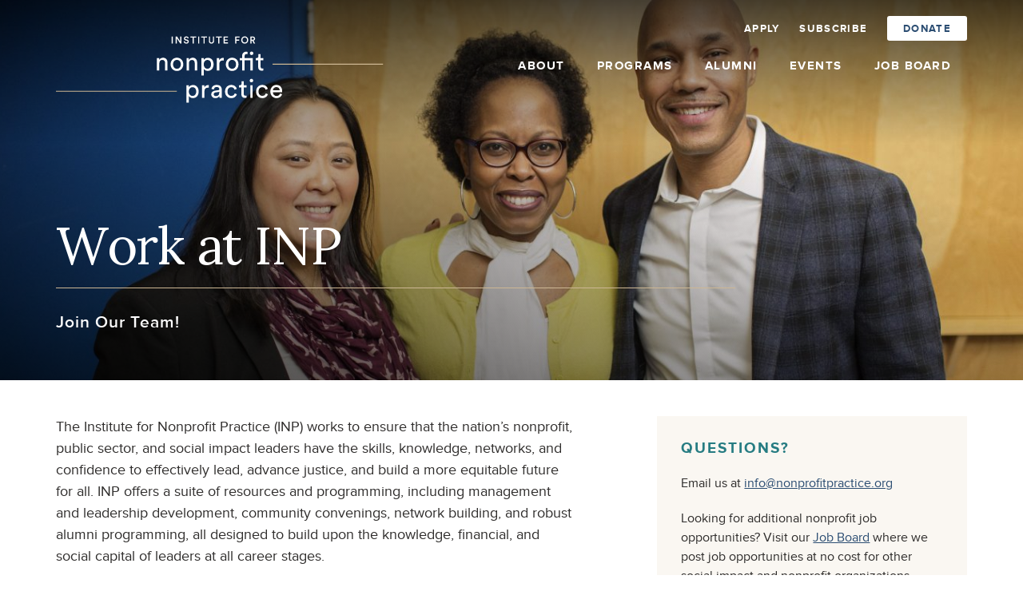

--- FILE ---
content_type: text/html; charset=UTF-8
request_url: https://www.nonprofitpractice.org/about/work-at-the-institute/
body_size: 12621
content:
<!-- Resources but for events and workshops -->
<!DOCTYPE html>
<html lang="en-US" prefix="og: http://ogp.me/ns#">
<head>
	<meta charset="utf-8" />
<script type="text/javascript">
/* <![CDATA[ */
 var gform;gform||(document.addEventListener("gform_main_scripts_loaded",function(){gform.scriptsLoaded=!0}),window.addEventListener("DOMContentLoaded",function(){gform.domLoaded=!0}),gform={domLoaded:!1,scriptsLoaded:!1,initializeOnLoaded:function(o){gform.domLoaded&&gform.scriptsLoaded?o():!gform.domLoaded&&gform.scriptsLoaded?window.addEventListener("DOMContentLoaded",o):document.addEventListener("gform_main_scripts_loaded",o)},hooks:{action:{},filter:{}},addAction:function(o,n,r,t){gform.addHook("action",o,n,r,t)},addFilter:function(o,n,r,t){gform.addHook("filter",o,n,r,t)},doAction:function(o){gform.doHook("action",o,arguments)},applyFilters:function(o){return gform.doHook("filter",o,arguments)},removeAction:function(o,n){gform.removeHook("action",o,n)},removeFilter:function(o,n,r){gform.removeHook("filter",o,n,r)},addHook:function(o,n,r,t,i){null==gform.hooks[o][n]&&(gform.hooks[o][n]=[]);var e=gform.hooks[o][n];null==i&&(i=n+"_"+e.length),gform.hooks[o][n].push({tag:i,callable:r,priority:t=null==t?10:t})},doHook:function(n,o,r){var t;if(r=Array.prototype.slice.call(r,1),null!=gform.hooks[n][o]&&((o=gform.hooks[n][o]).sort(function(o,n){return o.priority-n.priority}),o.forEach(function(o){"function"!=typeof(t=o.callable)&&(t=window[t]),"action"==n?t.apply(null,r):r[0]=t.apply(null,r)})),"filter"==n)return r[0]},removeHook:function(o,n,t,i){var r;null!=gform.hooks[o][n]&&(r=(r=gform.hooks[o][n]).filter(function(o,n,r){return!!(null!=i&&i!=o.tag||null!=t&&t!=o.priority)}),gform.hooks[o][n]=r)}}); 
/* ]]> */
</script>

	<!-- ====================================================

													   33+,
													   3333
													  '3333
				 :333:                       ,;';,    3333;
				 3333      '33333333+    ,3333333333,:3333
				33333    ,333333'+333   33333+`  .33333333
				3333:   .3333`        .3333'        33333
			   ;3333    3333:         3333+         33333
			   3333+   ,3333         ;3333          3333
			  .3333    3333'         +3333         33333
			  33333   `3333           3333+       +3333
			  3333    33333            333333;;'33333+
			 33333    3333                33333333
	+.     ;33333
	 +333333333:
		+3+'


	Website created by Jackrabbit | jumpingjackrabbit.com
	===================================================== -->
	<meta name="MSSmartTagsPreventParsing" content="true" /><!--[if lte IE 9]><meta http-equiv="X-UA-Compatible" content="IE=Edge"/><![endif]-->
	<meta name="viewport" content="width=device-width, initial-scale=1" />
	<title>Current Openings at the Institute for Nonprofit Practice</title>
	<link type="text/plain" rel="author" href="/authors.txt" />
	<link type="image/x-icon" rel="shortcut icon" href="/favicon.ico" />
	<link rel="apple-touch-icon" sizes="180x180" href="/apple-touch-icon.png">
	<link rel="icon" type="image/png" sizes="32x32" href="/favicon-32x32.png">
	<link rel="icon" type="image/png" sizes="16x16" href="/favicon-16x16.png">
	<link rel="manifest" href="/site.webmanifest">
	<link rel="mask-icon" href="/safari-pinned-tab.svg" color="#304b6f">
	<meta name="msapplication-TileColor" content="#304b6f">
	<meta name="theme-color" content="#ffffff">

	<meta name='robots' content='index, follow, max-image-preview:large, max-snippet:-1, max-video-preview:-1' />
	<style>img:is([sizes="auto" i], [sizes^="auto," i]) { contain-intrinsic-size: 3000px 1500px }</style>
	
	<!-- This site is optimized with the Yoast SEO plugin v22.1 - https://yoast.com/wordpress/plugins/seo/ -->
	<link rel="canonical" href="https://www.nonprofitpractice.org/about/work-at-the-institute/" />
	<meta property="og:locale" content="en_US" />
	<meta property="og:type" content="article" />
	<meta property="og:title" content="Current Openings at the Institute for Nonprofit Practice" />
	<meta property="og:description" content="The Institute for Nonproﬁt Practice (INP) works to ensure that the nation’s nonproﬁt, public sector, and social impact leaders have the skills, knowledge, networks, and conﬁdence to effectively lead, advance justice, and build a more equitable future for all. INP offers a suite of resources and programming, including management and leadership development, community convenings, network" />
	<meta property="og:url" content="https://www.nonprofitpractice.org/about/work-at-the-institute/" />
	<meta property="og:site_name" content="Institute for Nonprofit Practice" />
	<meta property="article:modified_time" content="2025-08-13T15:19:59+00:00" />
	<meta property="og:image" content="https://www.nonprofitpractice.org/wp-content/uploads/INPSessionOne45-e1614740803217.jpg" />
	<meta property="og:image:width" content="5759" />
	<meta property="og:image:height" content="2461" />
	<meta property="og:image:type" content="image/jpeg" />
	<meta name="twitter:card" content="summary_large_image" />
	<meta name="twitter:label1" content="Est. reading time" />
	<meta name="twitter:data1" content="2 minutes" />
	<script type="application/ld+json" class="yoast-schema-graph">{"@context":"https://schema.org","@graph":[{"@type":"WebPage","@id":"https://www.nonprofitpractice.org/about/work-at-the-institute/","url":"https://www.nonprofitpractice.org/about/work-at-the-institute/","name":"Current Openings at the Institute for Nonprofit Practice","isPartOf":{"@id":"https://www.nonprofitpractice.org/#website"},"primaryImageOfPage":{"@id":"https://www.nonprofitpractice.org/about/work-at-the-institute/#primaryimage"},"image":{"@id":"https://www.nonprofitpractice.org/about/work-at-the-institute/#primaryimage"},"thumbnailUrl":"https://www.nonprofitpractice.org/wp-content/uploads/INPSessionOne45-e1614740803217.jpg","datePublished":"2020-08-25T11:32:40+00:00","dateModified":"2025-08-13T15:19:59+00:00","breadcrumb":{"@id":"https://www.nonprofitpractice.org/about/work-at-the-institute/#breadcrumb"},"inLanguage":"en-US","potentialAction":[{"@type":"ReadAction","target":["https://www.nonprofitpractice.org/about/work-at-the-institute/"]}]},{"@type":"ImageObject","inLanguage":"en-US","@id":"https://www.nonprofitpractice.org/about/work-at-the-institute/#primaryimage","url":"https://www.nonprofitpractice.org/wp-content/uploads/INPSessionOne45-e1614740803217.jpg","contentUrl":"https://www.nonprofitpractice.org/wp-content/uploads/INPSessionOne45-e1614740803217.jpg","width":5759,"height":2461},{"@type":"BreadcrumbList","@id":"https://www.nonprofitpractice.org/about/work-at-the-institute/#breadcrumb","itemListElement":[{"@type":"ListItem","position":1,"name":"Home","item":"https://www.nonprofitpractice.org/"},{"@type":"ListItem","position":2,"name":"Progress Powered by People™","item":"https://www.nonprofitpractice.org/about/"},{"@type":"ListItem","position":3,"name":"Work at INP"}]},{"@type":"WebSite","@id":"https://www.nonprofitpractice.org/#website","url":"https://www.nonprofitpractice.org/","name":"Institute for Nonprofit Practice","description":"Progress Powered by People","potentialAction":[{"@type":"SearchAction","target":{"@type":"EntryPoint","urlTemplate":"https://www.nonprofitpractice.org/?s={search_term_string}"},"query-input":"required name=search_term_string"}],"inLanguage":"en-US"}]}</script>
	<!-- / Yoast SEO plugin. -->


<link rel='dns-prefetch' href='//stats.wp.com' />
<link rel='stylesheet' id='wp-block-library-css' href='https://www.nonprofitpractice.org/wp-includes/css/dist/block-library/style.min.css?ver=6.8.3' type='text/css' media='all' />
<style id='wp-block-library-inline-css' type='text/css'>
.has-text-align-justify{text-align:justify;}
</style>
<style id='classic-theme-styles-inline-css' type='text/css'>
/*! This file is auto-generated */
.wp-block-button__link{color:#fff;background-color:#32373c;border-radius:9999px;box-shadow:none;text-decoration:none;padding:calc(.667em + 2px) calc(1.333em + 2px);font-size:1.125em}.wp-block-file__button{background:#32373c;color:#fff;text-decoration:none}
</style>
<style id='safe-svg-svg-icon-style-inline-css' type='text/css'>
.safe-svg-cover{text-align:center}.safe-svg-cover .safe-svg-inside{display:inline-block;max-width:100%}.safe-svg-cover svg{height:100%;max-height:100%;max-width:100%;width:100%}

</style>
<link rel='stylesheet' id='mediaelement-css' href='https://www.nonprofitpractice.org/wp-includes/js/mediaelement/mediaelementplayer-legacy.min.css?ver=4.2.17' type='text/css' media='all' />
<link rel='stylesheet' id='wp-mediaelement-css' href='https://www.nonprofitpractice.org/wp-includes/js/mediaelement/wp-mediaelement.min.css?ver=6.8.3' type='text/css' media='all' />
<style id='jetpack-sharing-buttons-style-inline-css' type='text/css'>
.jetpack-sharing-buttons__services-list{display:flex;flex-direction:row;flex-wrap:wrap;gap:0;list-style-type:none;margin:5px;padding:0}.jetpack-sharing-buttons__services-list.has-small-icon-size{font-size:12px}.jetpack-sharing-buttons__services-list.has-normal-icon-size{font-size:16px}.jetpack-sharing-buttons__services-list.has-large-icon-size{font-size:24px}.jetpack-sharing-buttons__services-list.has-huge-icon-size{font-size:36px}@media print{.jetpack-sharing-buttons__services-list{display:none!important}}ul.jetpack-sharing-buttons__services-list.has-background{padding:1.25em 2.375em}
</style>
<style id='pdfemb-pdf-embedder-viewer-style-inline-css' type='text/css'>
.wp-block-pdfemb-pdf-embedder-viewer{max-width:none}

</style>
<style id='global-styles-inline-css' type='text/css'>
:root{--wp--preset--aspect-ratio--square: 1;--wp--preset--aspect-ratio--4-3: 4/3;--wp--preset--aspect-ratio--3-4: 3/4;--wp--preset--aspect-ratio--3-2: 3/2;--wp--preset--aspect-ratio--2-3: 2/3;--wp--preset--aspect-ratio--16-9: 16/9;--wp--preset--aspect-ratio--9-16: 9/16;--wp--preset--color--black: #000000;--wp--preset--color--cyan-bluish-gray: #abb8c3;--wp--preset--color--white: #ffffff;--wp--preset--color--pale-pink: #f78da7;--wp--preset--color--vivid-red: #cf2e2e;--wp--preset--color--luminous-vivid-orange: #ff6900;--wp--preset--color--luminous-vivid-amber: #fcb900;--wp--preset--color--light-green-cyan: #7bdcb5;--wp--preset--color--vivid-green-cyan: #00d084;--wp--preset--color--pale-cyan-blue: #8ed1fc;--wp--preset--color--vivid-cyan-blue: #0693e3;--wp--preset--color--vivid-purple: #9b51e0;--wp--preset--gradient--vivid-cyan-blue-to-vivid-purple: linear-gradient(135deg,rgba(6,147,227,1) 0%,rgb(155,81,224) 100%);--wp--preset--gradient--light-green-cyan-to-vivid-green-cyan: linear-gradient(135deg,rgb(122,220,180) 0%,rgb(0,208,130) 100%);--wp--preset--gradient--luminous-vivid-amber-to-luminous-vivid-orange: linear-gradient(135deg,rgba(252,185,0,1) 0%,rgba(255,105,0,1) 100%);--wp--preset--gradient--luminous-vivid-orange-to-vivid-red: linear-gradient(135deg,rgba(255,105,0,1) 0%,rgb(207,46,46) 100%);--wp--preset--gradient--very-light-gray-to-cyan-bluish-gray: linear-gradient(135deg,rgb(238,238,238) 0%,rgb(169,184,195) 100%);--wp--preset--gradient--cool-to-warm-spectrum: linear-gradient(135deg,rgb(74,234,220) 0%,rgb(151,120,209) 20%,rgb(207,42,186) 40%,rgb(238,44,130) 60%,rgb(251,105,98) 80%,rgb(254,248,76) 100%);--wp--preset--gradient--blush-light-purple: linear-gradient(135deg,rgb(255,206,236) 0%,rgb(152,150,240) 100%);--wp--preset--gradient--blush-bordeaux: linear-gradient(135deg,rgb(254,205,165) 0%,rgb(254,45,45) 50%,rgb(107,0,62) 100%);--wp--preset--gradient--luminous-dusk: linear-gradient(135deg,rgb(255,203,112) 0%,rgb(199,81,192) 50%,rgb(65,88,208) 100%);--wp--preset--gradient--pale-ocean: linear-gradient(135deg,rgb(255,245,203) 0%,rgb(182,227,212) 50%,rgb(51,167,181) 100%);--wp--preset--gradient--electric-grass: linear-gradient(135deg,rgb(202,248,128) 0%,rgb(113,206,126) 100%);--wp--preset--gradient--midnight: linear-gradient(135deg,rgb(2,3,129) 0%,rgb(40,116,252) 100%);--wp--preset--font-size--small: 13px;--wp--preset--font-size--medium: 20px;--wp--preset--font-size--large: 36px;--wp--preset--font-size--x-large: 42px;--wp--preset--spacing--20: 0.44rem;--wp--preset--spacing--30: 0.67rem;--wp--preset--spacing--40: 1rem;--wp--preset--spacing--50: 1.5rem;--wp--preset--spacing--60: 2.25rem;--wp--preset--spacing--70: 3.38rem;--wp--preset--spacing--80: 5.06rem;--wp--preset--shadow--natural: 6px 6px 9px rgba(0, 0, 0, 0.2);--wp--preset--shadow--deep: 12px 12px 50px rgba(0, 0, 0, 0.4);--wp--preset--shadow--sharp: 6px 6px 0px rgba(0, 0, 0, 0.2);--wp--preset--shadow--outlined: 6px 6px 0px -3px rgba(255, 255, 255, 1), 6px 6px rgba(0, 0, 0, 1);--wp--preset--shadow--crisp: 6px 6px 0px rgba(0, 0, 0, 1);}:where(.is-layout-flex){gap: 0.5em;}:where(.is-layout-grid){gap: 0.5em;}body .is-layout-flex{display: flex;}.is-layout-flex{flex-wrap: wrap;align-items: center;}.is-layout-flex > :is(*, div){margin: 0;}body .is-layout-grid{display: grid;}.is-layout-grid > :is(*, div){margin: 0;}:where(.wp-block-columns.is-layout-flex){gap: 2em;}:where(.wp-block-columns.is-layout-grid){gap: 2em;}:where(.wp-block-post-template.is-layout-flex){gap: 1.25em;}:where(.wp-block-post-template.is-layout-grid){gap: 1.25em;}.has-black-color{color: var(--wp--preset--color--black) !important;}.has-cyan-bluish-gray-color{color: var(--wp--preset--color--cyan-bluish-gray) !important;}.has-white-color{color: var(--wp--preset--color--white) !important;}.has-pale-pink-color{color: var(--wp--preset--color--pale-pink) !important;}.has-vivid-red-color{color: var(--wp--preset--color--vivid-red) !important;}.has-luminous-vivid-orange-color{color: var(--wp--preset--color--luminous-vivid-orange) !important;}.has-luminous-vivid-amber-color{color: var(--wp--preset--color--luminous-vivid-amber) !important;}.has-light-green-cyan-color{color: var(--wp--preset--color--light-green-cyan) !important;}.has-vivid-green-cyan-color{color: var(--wp--preset--color--vivid-green-cyan) !important;}.has-pale-cyan-blue-color{color: var(--wp--preset--color--pale-cyan-blue) !important;}.has-vivid-cyan-blue-color{color: var(--wp--preset--color--vivid-cyan-blue) !important;}.has-vivid-purple-color{color: var(--wp--preset--color--vivid-purple) !important;}.has-black-background-color{background-color: var(--wp--preset--color--black) !important;}.has-cyan-bluish-gray-background-color{background-color: var(--wp--preset--color--cyan-bluish-gray) !important;}.has-white-background-color{background-color: var(--wp--preset--color--white) !important;}.has-pale-pink-background-color{background-color: var(--wp--preset--color--pale-pink) !important;}.has-vivid-red-background-color{background-color: var(--wp--preset--color--vivid-red) !important;}.has-luminous-vivid-orange-background-color{background-color: var(--wp--preset--color--luminous-vivid-orange) !important;}.has-luminous-vivid-amber-background-color{background-color: var(--wp--preset--color--luminous-vivid-amber) !important;}.has-light-green-cyan-background-color{background-color: var(--wp--preset--color--light-green-cyan) !important;}.has-vivid-green-cyan-background-color{background-color: var(--wp--preset--color--vivid-green-cyan) !important;}.has-pale-cyan-blue-background-color{background-color: var(--wp--preset--color--pale-cyan-blue) !important;}.has-vivid-cyan-blue-background-color{background-color: var(--wp--preset--color--vivid-cyan-blue) !important;}.has-vivid-purple-background-color{background-color: var(--wp--preset--color--vivid-purple) !important;}.has-black-border-color{border-color: var(--wp--preset--color--black) !important;}.has-cyan-bluish-gray-border-color{border-color: var(--wp--preset--color--cyan-bluish-gray) !important;}.has-white-border-color{border-color: var(--wp--preset--color--white) !important;}.has-pale-pink-border-color{border-color: var(--wp--preset--color--pale-pink) !important;}.has-vivid-red-border-color{border-color: var(--wp--preset--color--vivid-red) !important;}.has-luminous-vivid-orange-border-color{border-color: var(--wp--preset--color--luminous-vivid-orange) !important;}.has-luminous-vivid-amber-border-color{border-color: var(--wp--preset--color--luminous-vivid-amber) !important;}.has-light-green-cyan-border-color{border-color: var(--wp--preset--color--light-green-cyan) !important;}.has-vivid-green-cyan-border-color{border-color: var(--wp--preset--color--vivid-green-cyan) !important;}.has-pale-cyan-blue-border-color{border-color: var(--wp--preset--color--pale-cyan-blue) !important;}.has-vivid-cyan-blue-border-color{border-color: var(--wp--preset--color--vivid-cyan-blue) !important;}.has-vivid-purple-border-color{border-color: var(--wp--preset--color--vivid-purple) !important;}.has-vivid-cyan-blue-to-vivid-purple-gradient-background{background: var(--wp--preset--gradient--vivid-cyan-blue-to-vivid-purple) !important;}.has-light-green-cyan-to-vivid-green-cyan-gradient-background{background: var(--wp--preset--gradient--light-green-cyan-to-vivid-green-cyan) !important;}.has-luminous-vivid-amber-to-luminous-vivid-orange-gradient-background{background: var(--wp--preset--gradient--luminous-vivid-amber-to-luminous-vivid-orange) !important;}.has-luminous-vivid-orange-to-vivid-red-gradient-background{background: var(--wp--preset--gradient--luminous-vivid-orange-to-vivid-red) !important;}.has-very-light-gray-to-cyan-bluish-gray-gradient-background{background: var(--wp--preset--gradient--very-light-gray-to-cyan-bluish-gray) !important;}.has-cool-to-warm-spectrum-gradient-background{background: var(--wp--preset--gradient--cool-to-warm-spectrum) !important;}.has-blush-light-purple-gradient-background{background: var(--wp--preset--gradient--blush-light-purple) !important;}.has-blush-bordeaux-gradient-background{background: var(--wp--preset--gradient--blush-bordeaux) !important;}.has-luminous-dusk-gradient-background{background: var(--wp--preset--gradient--luminous-dusk) !important;}.has-pale-ocean-gradient-background{background: var(--wp--preset--gradient--pale-ocean) !important;}.has-electric-grass-gradient-background{background: var(--wp--preset--gradient--electric-grass) !important;}.has-midnight-gradient-background{background: var(--wp--preset--gradient--midnight) !important;}.has-small-font-size{font-size: var(--wp--preset--font-size--small) !important;}.has-medium-font-size{font-size: var(--wp--preset--font-size--medium) !important;}.has-large-font-size{font-size: var(--wp--preset--font-size--large) !important;}.has-x-large-font-size{font-size: var(--wp--preset--font-size--x-large) !important;}
:where(.wp-block-post-template.is-layout-flex){gap: 1.25em;}:where(.wp-block-post-template.is-layout-grid){gap: 1.25em;}
:where(.wp-block-columns.is-layout-flex){gap: 2em;}:where(.wp-block-columns.is-layout-grid){gap: 2em;}
:root :where(.wp-block-pullquote){font-size: 1.5em;line-height: 1.6;}
</style>
<link rel='stylesheet' id='style-css' href='https://www.nonprofitpractice.org/ui/css/style.css?ver=1740409878' type='text/css' media='all' />
<script type="text/javascript" src="https://www.nonprofitpractice.org/ui/js/jquery.js?ver=1.0.0" id="jquery-js"></script>
<link rel="https://api.w.org/" href="https://www.nonprofitpractice.org/wp-json/" /><link rel="alternate" title="JSON" type="application/json" href="https://www.nonprofitpractice.org/wp-json/wp/v2/pages/116" /><link rel='shortlink' href='https://www.nonprofitpractice.org/?p=116' />
<link rel="alternate" title="oEmbed (JSON)" type="application/json+oembed" href="https://www.nonprofitpractice.org/wp-json/oembed/1.0/embed?url=https%3A%2F%2Fwww.nonprofitpractice.org%2Fabout%2Fwork-at-the-institute%2F" />
<link rel="alternate" title="oEmbed (XML)" type="text/xml+oembed" href="https://www.nonprofitpractice.org/wp-json/oembed/1.0/embed?url=https%3A%2F%2Fwww.nonprofitpractice.org%2Fabout%2Fwork-at-the-institute%2F&#038;format=xml" />
	<style>img#wpstats{display:none}</style>
			<!-- Global site tag (gtag.js) - Google Analytics -->
	<script async src="https://www.googletagmanager.com/gtag/js?id=G-4J6SYBV4WG"></script>
	<script>
	window.dataLayer = window.dataLayer || [];
	function gtag(){dataLayer.push(arguments);}
	gtag('js', new Date());

	gtag('config', 'G-4J6SYBV4WG');
	</script>
</head>
<body class="wp-singular page-template page-template-template-career-landing page-template-template-career-landing-php page page-id-116 page-child parent-pageid-18 wp-theme-inp chrome-143 chrome">

<noscript><div style="text-align:center;background-color:#000;color:#fff;padding:5px;">It looks like JavaScript is disabled in your browser. Please enable JavaScript to view the full site.</div></noscript>


	<header id="header">
		<div class="wrap">
			<a href="/" id="logo" title="Home"><img src="/ui/svg/logo.svg" alt="Institute for Nonprofit Practice"></a>
			<div id="nav-container">
				<nav id="utility">
					<ul>
						<li id="menu-item-1190" class="menu-item menu-item-type-custom menu-item-object-custom menu-item-1190"><a target="_blank" href="https://www.nonprofitpractice.org/applications/">Apply</a></li>
<li id="menu-item-4172" class="menu-item menu-item-type-post_type menu-item-object-page menu-item-4172"><a href="https://www.nonprofitpractice.org/mailing-list/">Subscribe</a></li>
<li class="donate"><a href="https://donatenow.networkforgood.org/nonprofitpractice" target="_blank">Donate</a></li>					</ul>
				</nav><!-- END utility -->
				<nav id="main-nav">
					<ul>
						<li id="menu-item-28" class="menu-item menu-item-type-post_type menu-item-object-page current-page-ancestor current-menu-ancestor current-menu-parent current-page-parent current_page_parent current_page_ancestor menu-item-has-children menu-item-28"><a href="https://www.nonprofitpractice.org/about/">About</a>
<ul class="sub-menu">
	<li id="menu-item-287" class="menu-item menu-item-type-post_type menu-item-object-page menu-item-287"><a href="https://www.nonprofitpractice.org/impact/">Impact</a></li>
	<li id="menu-item-292" class="menu-item menu-item-type-post_type menu-item-object-page menu-item-292"><a href="https://www.nonprofitpractice.org/about/team/">Team</a></li>
	<li id="menu-item-290" class="menu-item menu-item-type-post_type menu-item-object-page menu-item-290"><a href="https://www.nonprofitpractice.org/partners/">Partners</a></li>
	<li id="menu-item-1138" class="menu-item menu-item-type-post_type menu-item-object-page menu-item-1138"><a href="https://www.nonprofitpractice.org/locations/">Locations</a></li>
	<li id="menu-item-898" class="menu-item menu-item-type-post_type menu-item-object-page menu-item-898"><a href="https://www.nonprofitpractice.org/news-media/">News &#038; Media</a></li>
	<li id="menu-item-293" class="menu-item menu-item-type-post_type menu-item-object-page current-menu-item page_item page-item-116 current_page_item menu-item-293"><a href="https://www.nonprofitpractice.org/about/work-at-the-institute/" aria-current="page">Careers</a></li>
	<li id="menu-item-289" class="menu-item menu-item-type-post_type menu-item-object-page menu-item-289"><a href="https://www.nonprofitpractice.org/faq/">FAQs</a></li>
	<li id="menu-item-288" class="menu-item menu-item-type-post_type menu-item-object-page menu-item-288"><a href="https://www.nonprofitpractice.org/contact/">Contact</a></li>
</ul>
</li>
<li id="menu-item-29" class="menu-item menu-item-type-post_type menu-item-object-page menu-item-has-children menu-item-29"><a href="https://www.nonprofitpractice.org/programs/">Programs</a>
<ul class="sub-menu">
	<li id="menu-item-30" class="menu-item menu-item-type-post_type menu-item-object-page menu-item-30"><a href="https://www.nonprofitpractice.org/programs/core-certificate-program/">Core Certificate Program</a></li>
	<li id="menu-item-1268" class="menu-item menu-item-type-custom menu-item-object-custom menu-item-1268"><a href="https://www.nonprofitpractice.org/leadership-learning-series/">Leadership Learning Series</a></li>
	<li id="menu-item-2043" class="menu-item menu-item-type-post_type menu-item-object-page menu-item-2043"><a href="https://www.nonprofitpractice.org/programs/rise-program/">RISE Program</a></li>
</ul>
</li>
<li id="menu-item-33" class="menu-item menu-item-type-post_type menu-item-object-page menu-item-33"><a href="https://www.nonprofitpractice.org/alumni/">Alumni</a></li>
<li id="menu-item-302" class="menu-item menu-item-type-post_type menu-item-object-page menu-item-302"><a href="https://www.nonprofitpractice.org/events/">Events</a></li>
<li id="menu-item-35" class="menu-item menu-item-type-post_type menu-item-object-page menu-item-35"><a href="https://www.nonprofitpractice.org/job-board/">Job Board</a></li>
					</ul>
				</nav>
			</div><!-- END nav-ccontainer -->

			<div id="mobile-nav-container">
				<div id="mobile-header">
					<a href="https://donatenow.networkforgood.org/nonprofitpractice" class="btn white small" target="_blank">Donate</a>					<span class="mobile-nav-toggle"><span></span>Menu</span>
				</div>
				<div id="mobile-nav">
					<ul id="mobile-main-nav" class=""><li class="menu-item menu-item-type-post_type menu-item-object-page current-page-ancestor current-menu-ancestor current-menu-parent current-page-parent current_page_parent current_page_ancestor menu-item-has-children menu-item-28"><a href="https://www.nonprofitpractice.org/about/">About</a><span></span>
<ul class="sub-menu">
	<li class="menu-item menu-item-type-post_type menu-item-object-page menu-item-287"><a href="https://www.nonprofitpractice.org/impact/">Impact</a><span></span></li>
	<li class="menu-item menu-item-type-post_type menu-item-object-page menu-item-292"><a href="https://www.nonprofitpractice.org/about/team/">Team</a><span></span></li>
	<li class="menu-item menu-item-type-post_type menu-item-object-page menu-item-290"><a href="https://www.nonprofitpractice.org/partners/">Partners</a><span></span></li>
	<li class="menu-item menu-item-type-post_type menu-item-object-page menu-item-1138"><a href="https://www.nonprofitpractice.org/locations/">Locations</a><span></span></li>
	<li class="menu-item menu-item-type-post_type menu-item-object-page menu-item-898"><a href="https://www.nonprofitpractice.org/news-media/">News &#038; Media</a><span></span></li>
	<li class="menu-item menu-item-type-post_type menu-item-object-page current-menu-item page_item page-item-116 current_page_item menu-item-293"><a href="https://www.nonprofitpractice.org/about/work-at-the-institute/" aria-current="page">Careers</a><span></span></li>
	<li class="menu-item menu-item-type-post_type menu-item-object-page menu-item-289"><a href="https://www.nonprofitpractice.org/faq/">FAQs</a><span></span></li>
	<li class="menu-item menu-item-type-post_type menu-item-object-page menu-item-288"><a href="https://www.nonprofitpractice.org/contact/">Contact</a><span></span></li>
</ul>
</li>
<li class="menu-item menu-item-type-post_type menu-item-object-page menu-item-has-children menu-item-29"><a href="https://www.nonprofitpractice.org/programs/">Programs</a><span></span>
<ul class="sub-menu">
	<li class="menu-item menu-item-type-post_type menu-item-object-page menu-item-30"><a href="https://www.nonprofitpractice.org/programs/core-certificate-program/">Core Certificate Program</a><span></span></li>
	<li class="menu-item menu-item-type-custom menu-item-object-custom menu-item-1268"><a href="https://www.nonprofitpractice.org/leadership-learning-series/">Leadership Learning Series</a><span></span></li>
	<li class="menu-item menu-item-type-post_type menu-item-object-page menu-item-2043"><a href="https://www.nonprofitpractice.org/programs/rise-program/">RISE Program</a><span></span></li>
</ul>
</li>
<li class="menu-item menu-item-type-post_type menu-item-object-page menu-item-33"><a href="https://www.nonprofitpractice.org/alumni/">Alumni</a><span></span></li>
<li class="menu-item menu-item-type-post_type menu-item-object-page menu-item-302"><a href="https://www.nonprofitpractice.org/events/">Events</a><span></span></li>
<li class="menu-item menu-item-type-post_type menu-item-object-page menu-item-35"><a href="https://www.nonprofitpractice.org/job-board/">Job Board</a><span></span></li>
</ul><ul id="menu-utility-nav-1" class="mobile-utility"><li class="menu-item menu-item-type-custom menu-item-object-custom menu-item-1190"><a target="_blank" href="https://www.nonprofitpractice.org/applications/">Apply</a></li>
<li class="menu-item menu-item-type-post_type menu-item-object-page menu-item-4172"><a href="https://www.nonprofitpractice.org/mailing-list/">Subscribe</a></li>
</ul>						<nav class="mobile-social">
							
								<a href="https://www.linkedin.com/company/institutenp" class="social-linkedin" title="linkedin" target="_blank"><svg><use xlink:href="/ui/svg/social-sprites.svg#social_linkedin"></use></svg></a>

							
								<a href="https://www.facebook.com/InstituteNP/" class="social-facebook" title="facebook" target="_blank"><svg><use xlink:href="/ui/svg/social-sprites.svg#social_facebook"></use></svg></a>

							
								<a href="https://www.instagram.com/institute_np/" class="social-instagram" title="instagram" target="_blank"><svg><use xlink:href="/ui/svg/social-sprites.svg#social_instagram"></use></svg></a>

							
								<a href="https://vimeo.com/user136359714" class="social-vimeo" title="vimeo" target="_blank"><svg><use xlink:href="/ui/svg/social-sprites.svg#social_vimeo"></use></svg></a>

													</nav>
						<a href="https://www.nonprofitpractice.org/contact/" class="btn white" target="">Contact</a>
				</div>
			</div>
		</div>
	</header><!-- END header -->

<div id="banner-interior" class="banner-image">
	<div class="slide" style="background-image: url(https://www.nonprofitpractice.org/wp-content/uploads/INPSessionOne45-e1614740803217-1500x500.jpg"></div>	<div class="wrap">
		<div class="slide-text">
			<h1>Work at INP</h1>
			<p>Join Our Team!</p>
		</div>
	</div>
</div><!-- END banner -->

<section class="content">  
	<div class="wrap">

		<div class="content-main">
			<p>The Institute for Nonproﬁt Practice (INP) works to ensure that the nation’s nonproﬁt, public sector, and social impact leaders have the skills, knowledge, networks, and conﬁdence to effectively lead, advance justice, and build a more equitable future for all. INP offers a suite of resources and programming, including management and leadership development, community convenings, network building, and robust alumni programming, all designed to build upon the knowledge, ﬁnancial, and social capital of leaders at all career stages.</p>
<p>An intentional and wide-reaching focus on diversity, equity, inclusion, and belonging is core to INP’s mission and part of every aspect of the organization’s work. Our goals include work to amplify the voices and talents of those historically underrepresented in nonprofit leadership working across all levels of organizations, and we welcome participants from all backgrounds who share this commitment and who feel they would benefit from our programs.</p>
<p>We support students of all backgrounds and identities in honing their personal approach to championing DEIB in all they do. We do not discriminate against any person on the basis of any characteristic protected by federal, state, or local law in the administration of our programs or in our employment practices.</p>
<p>Behind INP’s award-winning programming to develop leaders and advance their organizational missions is an organizational culture that is thoughtful and attentive to its staff and faculty. A strong sense of community and values are key aspects of what makes working at INP unique.</p>
				<h4>Available Positions</h4>

				
					<div class="job">
						<div class="position">
							<h5>Chief Development Officer<span></span></h5>
						</div>
						<div class="position-detail">
							<p>The Institute for Nonprofit Practice (INP) is seeking an experienced and innovative Chief Development Officer (CDO) to develop and lead its philanthropic strategy, securing the investments necessary to scale the organization’s national impact.</p>
							<a href="https://www.nonprofitpractice.org/career/chief-development-officer/" class="btn">View Details</a>
						</div>
					</div>

					   
		</div>

		<div class="content-sub">
			
		<div class="side-box">
			<h4>Questions?</h4>
<p><p>Email us at <a href="mailto:info@nonprofitpractice.org" target="_blank" rel="noopener">info@nonprofitpractice.org</a></p>
<p>Looking for additional nonprofit job opportunities? Visit our <a href="http://www.nonprofitpractice.org/job-board/" target="_blank" rel="noopener">Job Board</a> <span style="font-weight: 400">where we post job opportunities at no cost for other social impact and nonprofit organizations.</span></p>
</p>
		</div>

		</div>

	</div>
</section><!-- END intro -->

	<section id="newsletter">
		<div class="wrap">
			<h4>Join Our Mailing List</h4>
			<script type="text/javascript"></script>
                <div class='gf_browser_chrome gform_wrapper gform_legacy_markup_wrapper gform-theme--no-framework' data-form-theme='legacy' data-form-index='0' id='gform_wrapper_2' ><div id='gf_2' class='gform_anchor' tabindex='-1'></div><form method='post' enctype='multipart/form-data' target='gform_ajax_frame_2' id='gform_2'  action='/about/work-at-the-institute/#gf_2' data-formid='2' novalidate>
                        <div class='gform-body gform_body'><ul id='gform_fields_2' class='gform_fields top_label form_sublabel_below description_below validation_below'><li id="field_2_1" class="gfield gfield--type-text gfield_contains_required field_sublabel_below gfield--no-description field_description_below field_validation_below gfield_visibility_visible"  data-js-reload="field_2_1" ><label class='gfield_label gform-field-label' for='input_2_1'>First Name<span class="gfield_required"><span class="gfield_required gfield_required_asterisk">*</span></span></label><div class='ginput_container ginput_container_text'><input name='input_1' id='input_2_1' type='text' value='' class='medium'     aria-required="true" aria-invalid="false"   /> </div></li><li id="field_2_2" class="gfield gfield--type-text gfield_contains_required field_sublabel_below gfield--no-description field_description_below field_validation_below gfield_visibility_visible"  data-js-reload="field_2_2" ><label class='gfield_label gform-field-label' for='input_2_2'>Last Name<span class="gfield_required"><span class="gfield_required gfield_required_asterisk">*</span></span></label><div class='ginput_container ginput_container_text'><input name='input_2' id='input_2_2' type='text' value='' class='medium'     aria-required="true" aria-invalid="false"   /> </div></li><li id="field_2_3" class="gfield gfield--type-email gfield_contains_required field_sublabel_below gfield--no-description field_description_below field_validation_below gfield_visibility_visible"  data-js-reload="field_2_3" ><label class='gfield_label gform-field-label' for='input_2_3'>Email Address<span class="gfield_required"><span class="gfield_required gfield_required_asterisk">*</span></span></label><div class='ginput_container ginput_container_email'>
                            <input name='input_3' id='input_2_3' type='email' value='' class='medium'    aria-required="true" aria-invalid="false"  />
                        </div></li><li id="field_2_4" class="gfield gfield--type-hidden gform_hidden field_sublabel_below gfield--no-description field_description_below field_validation_below gfield_visibility_visible"  data-js-reload="field_2_4" ><div class='ginput_container ginput_container_text'><input name='input_4' id='input_2_4' type='hidden' class='gform_hidden'  aria-invalid="false" value='Web' /></div></li><li id="field_2_5" class="gfield gfield--type-honeypot gform_validation_container field_sublabel_below gfield--has-description field_description_below field_validation_below gfield_visibility_visible"  data-js-reload="field_2_5" ><label class='gfield_label gform-field-label' for='input_2_5'>Comments</label><div class='ginput_container'><input name='input_5' id='input_2_5' type='text' value='' autocomplete='new-password'/></div><div class='gfield_description' id='gfield_description_2_5'>This field is for validation purposes and should be left unchanged.</div></li></ul></div>
        <div class='gform_footer top_label'> <input type="submit" id="gform_submit_button_2" class="gform_button button submit btn" value="Sign Up" onclick='if(window["gf_submitting_2"]){return false;}  if( !jQuery("#gform_2")[0].checkValidity || jQuery("#gform_2")[0].checkValidity()){window["gf_submitting_2"]=true;}  ' onkeypress='if( event.keyCode == 13 ){ if(window["gf_submitting_2"]){return false;} if( !jQuery("#gform_2")[0].checkValidity || jQuery("#gform_2")[0].checkValidity()){window["gf_submitting_2"]=true;}  jQuery("#gform_2").trigger("submit",[true]); }'> <input type='hidden' name='gform_ajax' value='form_id=2&amp;title=&amp;description=&amp;tabindex=0&amp;theme=legacy' />
            <input type='hidden' class='gform_hidden' name='is_submit_2' value='1' />
            <input type='hidden' class='gform_hidden' name='gform_submit' value='2' />
            
            <input type='hidden' class='gform_hidden' name='gform_unique_id' value='' />
            <input type='hidden' class='gform_hidden' name='state_2' value='WyJbXSIsImEwYzhhODFjOTg1ZWM0NmM0NGJhNDk2YmU1ZGYyYTI0Il0=' />
            <input type='hidden' class='gform_hidden' name='gform_target_page_number_2' id='gform_target_page_number_2' value='0' />
            <input type='hidden' class='gform_hidden' name='gform_source_page_number_2' id='gform_source_page_number_2' value='1' />
            <input type='hidden' name='gform_field_values' value='' />
            
        </div>
                        <p style="display: none !important;" class="akismet-fields-container" data-prefix="ak_"><label>&#916;<textarea name="ak_hp_textarea" cols="45" rows="8" maxlength="100"></textarea></label><input type="hidden" id="ak_js_1" name="ak_js" value="20"/><script>document.getElementById( "ak_js_1" ).setAttribute( "value", ( new Date() ).getTime() );</script></p></form>
                        </div>
		                <iframe style='display:none;width:0px;height:0px;' src='about:blank' name='gform_ajax_frame_2' id='gform_ajax_frame_2' title='This iframe contains the logic required to handle Ajax powered Gravity Forms.'></iframe>
		                <script type="text/javascript">
/* <![CDATA[ */
 gform.initializeOnLoaded( function() {gformInitSpinner( 2, 'https://www.nonprofitpractice.org/wp-content/plugins/gravityforms/images/spinner.svg', true );jQuery('#gform_ajax_frame_2').on('load',function(){var contents = jQuery(this).contents().find('*').html();var is_postback = contents.indexOf('GF_AJAX_POSTBACK') >= 0;if(!is_postback){return;}var form_content = jQuery(this).contents().find('#gform_wrapper_2');var is_confirmation = jQuery(this).contents().find('#gform_confirmation_wrapper_2').length > 0;var is_redirect = contents.indexOf('gformRedirect(){') >= 0;var is_form = form_content.length > 0 && ! is_redirect && ! is_confirmation;var mt = parseInt(jQuery('html').css('margin-top'), 10) + parseInt(jQuery('body').css('margin-top'), 10) + 100;if(is_form){jQuery('#gform_wrapper_2').html(form_content.html());if(form_content.hasClass('gform_validation_error')){jQuery('#gform_wrapper_2').addClass('gform_validation_error');} else {jQuery('#gform_wrapper_2').removeClass('gform_validation_error');}setTimeout( function() { /* delay the scroll by 50 milliseconds to fix a bug in chrome */ jQuery(document).scrollTop(jQuery('#gform_wrapper_2').offset().top - mt); }, 50 );if(window['gformInitDatepicker']) {gformInitDatepicker();}if(window['gformInitPriceFields']) {gformInitPriceFields();}var current_page = jQuery('#gform_source_page_number_2').val();gformInitSpinner( 2, 'https://www.nonprofitpractice.org/wp-content/plugins/gravityforms/images/spinner.svg', true );jQuery(document).trigger('gform_page_loaded', [2, current_page]);window['gf_submitting_2'] = false;}else if(!is_redirect){var confirmation_content = jQuery(this).contents().find('.GF_AJAX_POSTBACK').html();if(!confirmation_content){confirmation_content = contents;}jQuery('#gform_wrapper_2').replaceWith(confirmation_content);jQuery(document).scrollTop(jQuery('#gf_2').offset().top - mt);jQuery(document).trigger('gform_confirmation_loaded', [2]);window['gf_submitting_2'] = false;wp.a11y.speak(jQuery('#gform_confirmation_message_2').text());}else{jQuery('#gform_2').append(contents);if(window['gformRedirect']) {gformRedirect();}}jQuery(document).trigger("gform_pre_post_render", [{ formId: "2", currentPage: "current_page", abort: function() { this.preventDefault(); } }]);                if (event && event.defaultPrevented) {                return;         }        const gformWrapperDiv = document.getElementById( "gform_wrapper_2" );        if ( gformWrapperDiv ) {            const visibilitySpan = document.createElement( "span" );            visibilitySpan.id = "gform_visibility_test_2";            gformWrapperDiv.insertAdjacentElement( "afterend", visibilitySpan );        }        const visibilityTestDiv = document.getElementById( "gform_visibility_test_2" );        let postRenderFired = false;                function triggerPostRender() {            if ( postRenderFired ) {                return;            }            postRenderFired = true;            jQuery( document ).trigger( 'gform_post_render', [2, current_page] );            gform.utils.trigger( { event: 'gform/postRender', native: false, data: { formId: 2, currentPage: current_page } } );            if ( visibilityTestDiv ) {                visibilityTestDiv.parentNode.removeChild( visibilityTestDiv );            }        }        function debounce( func, wait, immediate ) {            var timeout;            return function() {                var context = this, args = arguments;                var later = function() {                    timeout = null;                    if ( !immediate ) func.apply( context, args );                };                var callNow = immediate && !timeout;                clearTimeout( timeout );                timeout = setTimeout( later, wait );                if ( callNow ) func.apply( context, args );            };        }        const debouncedTriggerPostRender = debounce( function() {            triggerPostRender();        }, 200 );        if ( visibilityTestDiv && visibilityTestDiv.offsetParent === null ) {            const observer = new MutationObserver( ( mutations ) => {                mutations.forEach( ( mutation ) => {                    if ( mutation.type === 'attributes' && visibilityTestDiv.offsetParent !== null ) {                        debouncedTriggerPostRender();                        observer.disconnect();                    }                });            });            observer.observe( document.body, {                attributes: true,                childList: false,                subtree: true,                attributeFilter: [ 'style', 'class' ],            });        } else {            triggerPostRender();        }    } );} ); 
/* ]]> */
</script>
		</div>
	</section><!-- END newsletter -->

	<footer id="footer">
		<div class="wrap">
			<div class="footer-top">
				<a href="/" class="footer-logo" title="Home"><img src="/ui/svg/logo-gray.svg" alt="Institute for Nonprofit Practice" alt="Institute for Nonprofit Practice"></a>
				<div class="footer-contact">
					<h4>Contact</h4>
					<ul class="contact-options">
						<li><span class="icon"><svg><use xlink:href="/ui/svg/sprites.svg#icon_address"></use></svg></span> <span>1834 Centre Street, #320556<br />
Boston, MA 02132</span></li><li><span class="icon"><svg><use xlink:href="/ui/svg/sprites.svg#icon_email"></use></svg></span> <a href="mailto:info@nonprofitpractice.org">info@nonprofitpractice.org</a></li><li><span class="icon"><svg><use xlink:href="/ui/svg/sprites.svg#icon_phone"></use></svg></span> <a href="tel:781-400-5742">781-400-5742</a></li><li><span class="icon"><svg><use xlink:href="/ui/svg/sprites.svg#icon_media"></use></svg></span> <p>For media inquiries please contact <a href="mailto:media@nonprofitpractice.org">media@nonprofitpractice.org</a></p>
</li>					</ul>
					<a href="https://www.nonprofitpractice.org/contact/" class="btn" target="">Contact</a>						<nav class="social">
							
								<a href="https://www.linkedin.com/company/institutenp" class="social-linkedin" target="_blank" title="linkedin"><svg><use xlink:href="https://www.nonprofitpractice.org/ui/svg/social-sprites.svg#social_linkedin"></use></svg></a>

							
								<a href="https://www.facebook.com/InstituteNP/" class="social-facebook" target="_blank" title="facebook"><svg><use xlink:href="https://www.nonprofitpractice.org/ui/svg/social-sprites.svg#social_facebook"></use></svg></a>

							
								<a href="https://www.instagram.com/institute_np/" class="social-instagram" target="_blank" title="instagram"><svg><use xlink:href="https://www.nonprofitpractice.org/ui/svg/social-sprites.svg#social_instagram"></use></svg></a>

							
								<a href="https://vimeo.com/user136359714" class="social-vimeo" target="_blank" title="vimeo"><svg><use xlink:href="https://www.nonprofitpractice.org/ui/svg/social-sprites.svg#social_vimeo"></use></svg></a>

													</nav>
									</div>
									<div class="footer-badge">
						<img src="https://www.nonprofitpractice.org/wp-content/uploads/candid-seal-platinum-2024-400x400.png" alt="">
					</div>
							</div>
		</div>
		<div class="footer-bottom">
			<div class="wrap">
				<span class="copyright">&copy; Copyright 2026					<span><a href="https://www.nonprofitpractice.org/privacy-policy/" target="">Privacy Policy</a></span>					<span class="jackrabbit"><a href="http://www.jumpingjackrabbit.com" title="Website Design by Jackrabbit" target="_blank">Website Design</a> by <a href="http://www.jumpingjackrabbit.com" title="Website Design by Jackrabbit" target="_blank">Jackrabbit</a></span>
				</span>
			</div>
		</div>
	</footer><!-- END footer -->

<script type="speculationrules">
{"prefetch":[{"source":"document","where":{"and":[{"href_matches":"\/*"},{"not":{"href_matches":["\/wp-*.php","\/wp-admin\/*","\/wp-content\/uploads\/*","\/wp-content\/*","\/wp-content\/plugins\/*","\/wp-content\/themes\/inp\/*","\/*\\?(.+)"]}},{"not":{"selector_matches":"a[rel~=\"nofollow\"]"}},{"not":{"selector_matches":".no-prefetch, .no-prefetch a"}}]},"eagerness":"conservative"}]}
</script>
<script type="text/javascript" src="https://www.nonprofitpractice.org/ui/js/modernizr.js?ver=1.0.0" id="modernizr-js"></script>
<script type="text/javascript" src="https://www.nonprofitpractice.org/ui/js/svgxuse.js?ver=1.0.0" id="svgxuse-js"></script>
<script type="text/javascript" src="https://www.nonprofitpractice.org/ui/js/jquery.plugins.js?ver=1.0.0" id="plugins-js"></script>
<script type="text/javascript" src="https://www.nonprofitpractice.org/ui/js/jquery.init.js?ver=1740409878" id="init-js"></script>
<script type="text/javascript" src="https://stats.wp.com/e-202604.js" id="jetpack-stats-js" data-wp-strategy="defer"></script>
<script type="text/javascript" id="jetpack-stats-js-after">
/* <![CDATA[ */
_stq = window._stq || [];
_stq.push([ "view", JSON.parse("{\"v\":\"ext\",\"blog\":\"213343974\",\"post\":\"116\",\"tz\":\"-5\",\"srv\":\"www.nonprofitpractice.org\",\"j\":\"1:13.1.3\"}") ]);
_stq.push([ "clickTrackerInit", "213343974", "116" ]);
/* ]]> */
</script>
<script type="text/javascript" src="https://www.nonprofitpractice.org/wp-includes/js/dist/dom-ready.min.js?ver=f77871ff7694fffea381" id="wp-dom-ready-js"></script>
<script type="text/javascript" src="https://www.nonprofitpractice.org/wp-includes/js/dist/hooks.min.js?ver=4d63a3d491d11ffd8ac6" id="wp-hooks-js"></script>
<script type="text/javascript" src="https://www.nonprofitpractice.org/wp-includes/js/dist/i18n.min.js?ver=5e580eb46a90c2b997e6" id="wp-i18n-js"></script>
<script type="text/javascript" id="wp-i18n-js-after">
/* <![CDATA[ */
wp.i18n.setLocaleData( { 'text direction\u0004ltr': [ 'ltr' ] } );
/* ]]> */
</script>
<script type="text/javascript" src="https://www.nonprofitpractice.org/wp-includes/js/dist/a11y.min.js?ver=3156534cc54473497e14" id="wp-a11y-js"></script>
<script type="text/javascript" defer='defer' src="https://www.nonprofitpractice.org/wp-content/plugins/gravityforms/js/jquery.json.min.js?ver=2.8.18" id="gform_json-js"></script>
<script type="text/javascript" id="gform_gravityforms-js-extra">
/* <![CDATA[ */
var gform_i18n = {"datepicker":{"days":{"monday":"Mo","tuesday":"Tu","wednesday":"We","thursday":"Th","friday":"Fr","saturday":"Sa","sunday":"Su"},"months":{"january":"January","february":"February","march":"March","april":"April","may":"May","june":"June","july":"July","august":"August","september":"September","october":"October","november":"November","december":"December"},"firstDay":0,"iconText":"Select date"}};
var gf_legacy_multi = [];
var gform_gravityforms = {"strings":{"invalid_file_extension":"This type of file is not allowed. Must be one of the following:","delete_file":"Delete this file","in_progress":"in progress","file_exceeds_limit":"File exceeds size limit","illegal_extension":"This type of file is not allowed.","max_reached":"Maximum number of files reached","unknown_error":"There was a problem while saving the file on the server","currently_uploading":"Please wait for the uploading to complete","cancel":"Cancel","cancel_upload":"Cancel this upload","cancelled":"Cancelled"},"vars":{"images_url":"https:\/\/www.nonprofitpractice.org\/wp-content\/plugins\/gravityforms\/images"}};
var gf_global = {"gf_currency_config":{"name":"U.S. Dollar","symbol_left":"$","symbol_right":"","symbol_padding":"","thousand_separator":",","decimal_separator":".","decimals":2,"code":"USD"},"base_url":"https:\/\/www.nonprofitpractice.org\/wp-content\/plugins\/gravityforms","number_formats":[],"spinnerUrl":"https:\/\/www.nonprofitpractice.org\/wp-content\/plugins\/gravityforms\/images\/spinner.svg","version_hash":"5d2f3bf9165ad8f9a575efe78b65e90e","strings":{"newRowAdded":"New row added.","rowRemoved":"Row removed","formSaved":"The form has been saved.  The content contains the link to return and complete the form."}};
/* ]]> */
</script>
<script type="text/javascript" defer='defer' src="https://www.nonprofitpractice.org/wp-content/plugins/gravityforms/js/gravityforms.min.js?ver=2.8.18" id="gform_gravityforms-js"></script>
<script type="text/javascript" defer='defer' src="https://www.nonprofitpractice.org/wp-content/plugins/gravityforms/assets/js/dist/utils.min.js?ver=50c7bea9c2320e16728e44ae9fde5f26" id="gform_gravityforms_utils-js"></script>
<script type="text/javascript" defer='defer' src="https://www.nonprofitpractice.org/wp-content/plugins/gravityforms/assets/js/dist/vendor-theme.min.js?ver=54e7080aa7a02c83aa61fae430b9d869" id="gform_gravityforms_theme_vendors-js"></script>
<script type="text/javascript" id="gform_gravityforms_theme-js-extra">
/* <![CDATA[ */
var gform_theme_config = {"common":{"form":{"honeypot":{"version_hash":"5d2f3bf9165ad8f9a575efe78b65e90e"}}},"hmr_dev":"","public_path":"https:\/\/www.nonprofitpractice.org\/wp-content\/plugins\/gravityforms\/assets\/js\/dist\/"};
/* ]]> */
</script>
<script type="text/javascript" defer='defer' src="https://www.nonprofitpractice.org/wp-content/plugins/gravityforms/assets/js/dist/scripts-theme.min.js?ver=bab19fd84843dabc070e73326d787910" id="gform_gravityforms_theme-js"></script>
<script defer type="text/javascript" src="https://www.nonprofitpractice.org/wp-content/plugins/akismet/_inc/akismet-frontend.js?ver=1708985344" id="akismet-frontend-js"></script>
<script type="text/javascript">
/* <![CDATA[ */
 gform.initializeOnLoaded( function() { jQuery(document).on('gform_post_render', function(event, formId, currentPage){if(formId == 2) {} } );jQuery(document).on('gform_post_conditional_logic', function(event, formId, fields, isInit){} ) } ); 
/* ]]> */
</script>
<script type="text/javascript">
/* <![CDATA[ */
 gform.initializeOnLoaded( function() {jQuery(document).trigger("gform_pre_post_render", [{ formId: "2", currentPage: "1", abort: function() { this.preventDefault(); } }]);                if (event && event.defaultPrevented) {                return;         }        const gformWrapperDiv = document.getElementById( "gform_wrapper_2" );        if ( gformWrapperDiv ) {            const visibilitySpan = document.createElement( "span" );            visibilitySpan.id = "gform_visibility_test_2";            gformWrapperDiv.insertAdjacentElement( "afterend", visibilitySpan );        }        const visibilityTestDiv = document.getElementById( "gform_visibility_test_2" );        let postRenderFired = false;                function triggerPostRender() {            if ( postRenderFired ) {                return;            }            postRenderFired = true;            jQuery( document ).trigger( 'gform_post_render', [2, 1] );            gform.utils.trigger( { event: 'gform/postRender', native: false, data: { formId: 2, currentPage: 1 } } );            if ( visibilityTestDiv ) {                visibilityTestDiv.parentNode.removeChild( visibilityTestDiv );            }        }        function debounce( func, wait, immediate ) {            var timeout;            return function() {                var context = this, args = arguments;                var later = function() {                    timeout = null;                    if ( !immediate ) func.apply( context, args );                };                var callNow = immediate && !timeout;                clearTimeout( timeout );                timeout = setTimeout( later, wait );                if ( callNow ) func.apply( context, args );            };        }        const debouncedTriggerPostRender = debounce( function() {            triggerPostRender();        }, 200 );        if ( visibilityTestDiv && visibilityTestDiv.offsetParent === null ) {            const observer = new MutationObserver( ( mutations ) => {                mutations.forEach( ( mutation ) => {                    if ( mutation.type === 'attributes' && visibilityTestDiv.offsetParent !== null ) {                        debouncedTriggerPostRender();                        observer.disconnect();                    }                });            });            observer.observe( document.body, {                attributes: true,                childList: false,                subtree: true,                attributeFilter: [ 'style', 'class' ],            });        } else {            triggerPostRender();        }    } ); 
/* ]]> */
</script>

<script>(function(){function c(){var b=a.contentDocument||a.contentWindow.document;if(b){var d=b.createElement('script');d.innerHTML="window.__CF$cv$params={r:'9c135c90cefbb965',t:'MTc2ODk2MjMzMi4wMDAwMDA='};var a=document.createElement('script');a.nonce='';a.src='/cdn-cgi/challenge-platform/scripts/jsd/main.js';document.getElementsByTagName('head')[0].appendChild(a);";b.getElementsByTagName('head')[0].appendChild(d)}}if(document.body){var a=document.createElement('iframe');a.height=1;a.width=1;a.style.position='absolute';a.style.top=0;a.style.left=0;a.style.border='none';a.style.visibility='hidden';document.body.appendChild(a);if('loading'!==document.readyState)c();else if(window.addEventListener)document.addEventListener('DOMContentLoaded',c);else{var e=document.onreadystatechange||function(){};document.onreadystatechange=function(b){e(b);'loading'!==document.readyState&&(document.onreadystatechange=e,c())}}}})();</script></body>
</html>


--- FILE ---
content_type: text/css
request_url: https://www.nonprofitpractice.org/ui/css/style.css?ver=1740409878
body_size: 14251
content:
@charset "UTF-8";
/* ========================================================================= */
/* !RESETS AND DEFAULTS */
/* ========================================================================= */
html, body, div, object, iframe, h1, h2, h3, h4, h5, h6, p, blockquote, pre, abbr, address, cite, code, del, dfn, img, ins, kbd, q, samp, var, hr, acronym, dl, dt, dd, ol, ul, li, pre, fieldset, form, label, legend, table, caption, tbody, tfoot, thead, tr, th, td, article, aside, canvas, details, figcaption, figure, footer, header, hgroup, menu, nav, section, summary, time, mark, audio, video { border: 0; outline: 0; font-style: normal; font-size: 100%; vertical-align: baseline; margin: 0; padding: 0; -webkit-text-size-adjust: 100%; }

em, strong, b, i, a, span, sub, sup, small { border: 0; outline: 0; font-size: 100%; vertical-align: baseline; margin: 0; padding: 0; }

/* a:focus { outline:0; } :focus, :active { outline:none; outline:0; } ::-moz-focus-inner { outline:none; } */
article, aside, details, figcaption, figure, footer, header, hgroup, menu, nav, section { display: block; }

li { list-style: none; }

a { text-decoration: none; }

blockquote:before, blockquote:after, q:before, q:after { content: ""; }

table { border-collapse: collapse; border-spacing: 0; }

hr { display: block; height: 1px; border-top: 1px solid #000; color: #000; }

input, select { vertical-align: middle; }

sub { vertical-align: sub; font-size: smaller; line-height: 0px; }

sup { vertical-align: super; font-size: smaller; line-height: 0px; }

input, button, textarea, select, label, img { display: inline-block; max-width: 100%; height: auto; }

input, button, textarea, select, optgroup, option { font-family: inherit; font-size: inherit; font-style: inherit; font-weight: inherit; }

input[type=text], input[type=password], input[type=url], input[type=number], input[type=tel], input[type=email], input[type=submit], button, textarea, select { -webkit-appearance: none; outline: 1px solid transparent; }

textarea { resize: none; overflow: auto; }

button, a span { cursor: pointer; }

button { border: 0; text-align: center; }

button::-moz-focus-inner { padding: 0; border: 0; }

table { table-layout: fixed; }

a[href^=tel] { color: inherit; }

select { -moz-appearance: none; -webkit-appearance: none; -ms-appearance: none; }

select:-moz-focusring { color: transparent; }

select::-ms-expand { display: none; }

/* != FONT SMOOTHING */
body, input, button, textarea { -webkit-font-smoothing: antialiased; -moz-osx-font-smoothing: grayscale; }

/* != ms-clear */
input[type=text]::-ms-clear { display: none; }

/* != BACKGROUND POSITION AND BOX SIZING */
*, *:before, *:after { box-sizing: border-box; background-position: center; background-repeat: no-repeat; }

/* != .clearfix - CLEAR ELEMENTS */
.clear { clear: both; }

.clearfix { display: block; }

.clearfix:after { visibility: hidden; display: block; font-size: 0; content: " "; clear: both; height: 0; }

/* != .wordwrap - CONTINUE LONG URLS/WORDS ON NEXT LINE */
.wordwrap { white-space: pre; white-space: pre-wrap; white-space: pre-line; white-space: -pre-wrap; white-space: -o-pre-wrap; white-space: -moz-pre-wrap; word-wrap: break-word; }

/* ========================================================================= */
/* !FONTS (@fontface generated with FontSpring Syntax formatting */
/* ========================================================================= */
@font-face { font-family: "Lora"; src: url("../fonts/Lora/Lora-Regular.woff") format("woff"); font-style: normal; font-weight: 400; }

@font-face { font-family: "Lora"; src: url("../fonts/Lora/Lora-Italic.woff") format("woff"); font-style: italic; font-weight: 400; }

@font-face { font-family: "Lora"; src: url("../fonts/Lora/Lora-Medium.woff") format("woff"); font-style: normal; font-weight: 500; }

@font-face { font-family: "Lora"; src: url("../fonts/Lora/Lora-MediumItalic.woff") format("woff"); font-style: italic; font-weight: 500; }

@font-face { font-family: "Lora"; src: url("../fonts/Lora/Lora-SemiBold.woff") format("woff"); font-style: normal; font-weight: 600; }

@font-face { font-family: "Lora"; src: url("../fonts/Lora/Lora-SemiBoldItalic.woff") format("woff"); font-style: italic; font-weight: 600; }

@font-face { font-family: "Lora"; src: url("../fonts/Lora/Lora-Bold.woff") format("woff"); font-style: normal; font-weight: 700; }

@font-face { font-family: "Lora"; src: url("../fonts/Lora/Lora-BoldItalic.woff") format("woff"); font-style: italic; font-weight: 700; }

@font-face { font-family: 'ProximaNova'; src: url("../fonts/Proxima-Nova/ProximaNova-Thin-webfont.woff") format("woff"); font-weight: 200; font-style: normal; }

@font-face { font-family: 'ProximaNova'; src: url("../fonts/Proxima-Nova/ProximaNova-ThinIt-webfont.woff") format("woff"); font-weight: 200; font-style: italic; }

@font-face { font-family: 'ProximaNova'; src: url("../fonts/Proxima-Nova/ProximaNova-Light-webfont.woff") format("woff"); font-weight: 300; font-style: normal; }

@font-face { font-family: 'ProximaNova'; src: url("../fonts/Proxima-Nova/ProximaNova-LightIt-webfont.woff") format("woff"); font-weight: 300; font-style: italic; }

@font-face { font-family: 'ProximaNova'; src: url("../fonts/Proxima-Nova/ProximaNova-Reg-webfont.woff") format("woff"); font-weight: 400; font-style: normal; }

@font-face { font-family: 'ProximaNova'; src: url("../fonts/Proxima-Nova/ProximaNova-RegIt-webfont.woff") format("woff"); font-weight: 400; font-style: italic; }

@font-face { font-family: 'ProximaNova'; src: url("../fonts/Proxima-Nova/ProximaNova-Sbold-webfont.woff") format("woff"); font-weight: 500; font-style: normal; }

@font-face { font-family: 'ProximaNova'; src: url("../fonts/Proxima-Nova/ProximaNova-SboldIt-webfont.woff") format("woff"); font-weight: 500; font-style: italic; }

@font-face { font-family: 'ProximaNova'; src: url("../fonts/Proxima-Nova/ProximaNova-Bold-webfont.woff") format("woff"); font-weight: 600; font-style: normal; }

@font-face { font-family: 'ProximaNova'; src: url("../fonts/Proxima-Nova/ProximaNova-BoldIt-webfont.woff") format("woff"); font-weight: 600; font-style: italic; }

@font-face { font-family: 'ProximaNova'; src: url("../fonts/Proxima-Nova/ProximaNova-Xbold-webfont.woff") format("woff"); font-weight: 700; font-style: normal; }

@font-face { font-family: 'ProximaNova'; src: url("../fonts/Proxima-Nova/ProximaNova-XboldIt-webfont.woff") format("woff"); font-weight: 700; font-style: italic; }

@font-face { font-family: 'ProximaNova'; src: url("../fonts/Proxima-Nova/ProximaNova-Black-webfont.woff") format("woff"); font-weight: 800; font-style: normal; }

@font-face { font-family: 'ProximaNova'; src: url("../fonts/Proxima-Nova/ProximaNova-BlackIt-webfont.woff") format("woff"); font-weight: 800; font-style: italic; }

/* ========================================================================= */
/* !SASS VARIABLES & MIXINS */
/* ========================================================================= */
/* // Use Case: $b (second) variable is optional and defaults to 'max-width' @include break(1100){ h1{ background: red; } } // Output @media screen and (max-width: 1100px) { h1 { background: red; } } // Also, if you want to specify the 2nd variable for break type (i.e., min-height) @include break(1100, 'min-height'){ h1 { background:red; } } // Output @media screen and (min-height: 1100px) { h1 { background: red; } } */
/* // inline SVGs // usage: background-image: inline-svg('<svg><!-- your svg code --></svg>'); */
/* Slider */
.slick-slider { position: relative; display: block; box-sizing: border-box; -webkit-touch-callout: none; -webkit-user-select: none; user-select: none; touch-action: pan-y; -webkit-tap-highlight-color: transparent; }

.slick-list { position: relative; overflow: hidden; display: block; margin: 0; padding: 0; }

.slick-list:focus { outline: none; }

.slick-list.dragging { cursor: pointer; cursor: hand; }

.slick-slider .slick-track, .slick-slider .slick-list { transform: translate3d(0, 0, 0); }

.slick-track { position: relative; left: 0; top: 0; display: block; margin-left: auto; margin-right: auto; }

.slick-track:before, .slick-track:after { content: ""; display: table; }

.slick-track:after { clear: both; }

.slick-loading .slick-track { visibility: hidden; }

.slick-slide { float: left; height: 100%; min-height: 1px; display: none; }

[dir="rtl"] .slick-slide { float: right; }

.slick-slide img { display: block; }

.slick-slide.slick-loading img { display: none; }

.slick-slide.dragging img { pointer-events: none; }

.slick-initialized .slick-slide { display: block; }

.slick-loading .slick-slide { visibility: hidden; }

.slick-vertical .slick-slide { display: block; height: auto; border: 1px solid transparent; }

.slick-arrow.slick-hidden { display: none; }

.slick-dots > li { display: inline-block; }

.slick-dots > li:only-child { display: none; }

.slick-track { display: flex; }

.slick-slide { height: auto; }

/* Magnific Popup CSS */
.mfp-bg { top: 0; left: 0; width: 100%; height: 100%; z-index: 1042; overflow: hidden; position: fixed; background: #0b0b0b; opacity: 0.8; filter: alpha(opacity=80); }

.mfp-wrap { top: 0; left: 0; width: 100%; height: 100%; z-index: 1043; position: fixed; outline: none !important; -webkit-backface-visibility: hidden; }

.mfp-container { text-align: center; position: absolute; width: 100%; height: 100%; left: 0; top: 0; padding: 0 8px; box-sizing: border-box; }

.mfp-container:before { content: ''; display: inline-block; height: 100%; vertical-align: middle; }

.mfp-align-top .mfp-container:before { display: none; }

.mfp-content { position: relative; display: inline-block; vertical-align: middle; margin: 0 auto; text-align: left; z-index: 1045; }

.mfp-inline-holder .mfp-content, .mfp-ajax-holder .mfp-content { width: 100%; cursor: auto; }

.mfp-ajax-cur { cursor: progress; }

.mfp-zoom-out-cur, .mfp-zoom-out-cur .mfp-image-holder .mfp-close { cursor: zoom-out; }

.mfp-zoom { cursor: pointer; cursor: zoom-in; }

.mfp-auto-cursor .mfp-content { cursor: auto; }

.mfp-close, .mfp-arrow, .mfp-preloader, .mfp-counter { -webkit-user-select: none; user-select: none; }

.mfp-loading.mfp-figure { display: none; }

.mfp-hide { display: none !important; }

.mfp-preloader { color: #CCC; position: absolute; top: 50%; width: auto; text-align: center; margin-top: -0.8em; left: 8px; right: 8px; z-index: 1044; }

.mfp-preloader a { color: #CCC; }

.mfp-preloader a:hover { color: #FFF; }

.mfp-s-ready .mfp-preloader { display: none; }

.mfp-s-error .mfp-content { display: none; }

button.mfp-close, button.mfp-arrow { overflow: visible; cursor: pointer; background: transparent; border: 0; -webkit-appearance: none; display: block; outline: none; padding: 0; z-index: 1046; box-shadow: none; }

button::-moz-focus-inner { padding: 0; border: 0; }

.mfp-close { width: 44px; height: 44px; line-height: 44px; position: absolute; right: 0; top: 0; text-decoration: none; text-align: center; opacity: 0.65; filter: alpha(opacity=65); padding: 0 0 18px 10px; color: #FFF; font-style: normal; font-size: 28px; font-family: Arial, Baskerville, monospace; }

.mfp-close:hover, .mfp-close:focus { opacity: 1; filter: alpha(opacity=100); }

.mfp-close-btn-in .mfp-close { color: #333; }

.mfp-image-holder .mfp-close, .mfp-iframe-holder .mfp-close { color: #FFF; right: -6px; text-align: right; padding-right: 6px; }

.mfp-counter { position: absolute; top: 0; right: 0; color: #CCC; font-size: 12px; line-height: 18px; white-space: nowrap; }

.mfp-arrow { position: absolute; opacity: 0.65; filter: alpha(opacity=65); margin: 0; top: 50%; margin-top: -55px; padding: 0; width: 90px; height: 110px; -webkit-tap-highlight-color: rgba(0, 0, 0, 0); }

.mfp-arrow:active { margin-top: -54px; }

.mfp-arrow:hover, .mfp-arrow:focus { opacity: 1; filter: alpha(opacity=100); }

.mfp-arrow:before, .mfp-arrow:after, .mfp-arrow .mfp-b, .mfp-arrow .mfp-a { content: ''; display: block; width: 0; height: 0; position: absolute; left: 0; top: 0; margin-top: 35px; margin-left: 35px; border: medium inset transparent; }

.mfp-arrow:after, .mfp-arrow .mfp-a { border-top-width: 13px; border-bottom-width: 13px; top: 8px; }

.mfp-arrow:before, .mfp-arrow .mfp-b { border-top-width: 21px; border-bottom-width: 21px; opacity: 0.7; }

.mfp-arrow-left { left: 0; }

.mfp-arrow-left:after, .mfp-arrow-left .mfp-a { border-right: 17px solid #FFF; margin-left: 31px; }

.mfp-arrow-left:before, .mfp-arrow-left .mfp-b { margin-left: 25px; border-right: 27px solid #3F3F3F; }

.mfp-arrow-right { right: 0; }

.mfp-arrow-right:after, .mfp-arrow-right .mfp-a { border-left: 17px solid #FFF; margin-left: 39px; }

.mfp-arrow-right:before, .mfp-arrow-right .mfp-b { border-left: 27px solid #3F3F3F; }

.mfp-iframe-holder { padding-top: 40px; padding-bottom: 40px; }

.mfp-iframe-holder .mfp-content { line-height: 0; width: 100%; max-width: 900px; }

.mfp-iframe-holder .mfp-close { top: -40px; }

.mfp-iframe-scaler { width: 100%; height: 0; overflow: hidden; padding-top: 56.25%; }

.mfp-iframe-scaler iframe { position: absolute; display: block; top: 0; left: 0; width: 100%; height: 100%; box-shadow: 0 0 8px rgba(0, 0, 0, 0.6); background: #000; }

/* Main image in popup */
img.mfp-img { width: auto; max-width: 100%; height: auto; display: block; line-height: 0; box-sizing: border-box; padding: 40px 0 40px; margin: 0 auto; }

/* The shadow behind the image */
.mfp-figure { line-height: 0; }

.mfp-figure:after { content: ''; position: absolute; left: 0; top: 40px; bottom: 40px; display: block; right: 0; width: auto; height: auto; z-index: -1; box-shadow: 0 0 8px rgba(0, 0, 0, 0.6); background: #444; }

.mfp-figure small { color: #BDBDBD; display: block; font-size: 12px; line-height: 14px; }

.mfp-figure figure { margin: 0; }

.mfp-bottom-bar { margin-top: -36px; position: absolute; top: 100%; left: 0; width: 100%; cursor: auto; }

.mfp-title { text-align: left; line-height: 18px; color: #F3F3F3; word-wrap: break-word; padding-right: 36px; }

.mfp-image-holder .mfp-content { max-width: 100%; }

.mfp-gallery .mfp-image-holder .mfp-figure { cursor: pointer; }

@media screen and (max-width: 800px) and (orientation: landscape), screen and (max-height: 300px) { /* Remove all paddings around the image on small screen */
  .mfp-img-mobile .mfp-image-holder { padding-left: 0; padding-right: 0; }
  .mfp-img-mobile img.mfp-img { padding: 0; }
  .mfp-img-mobile .mfp-figure:after { top: 0; bottom: 0; }
  .mfp-img-mobile .mfp-figure small { display: inline; margin-left: 5px; }
  .mfp-img-mobile .mfp-bottom-bar { background: rgba(0, 0, 0, 0.6); bottom: 0; margin: 0; top: auto; padding: 3px 5px; position: fixed; box-sizing: border-box; }
  .mfp-img-mobile .mfp-bottom-bar:empty { padding: 0; }
  .mfp-img-mobile .mfp-counter { right: 5px; top: 3px; }
  .mfp-img-mobile .mfp-close { top: 0; right: 0; width: 35px; height: 35px; line-height: 35px; background: rgba(0, 0, 0, 0.6); position: fixed; text-align: center; padding: 0; } }

@media all and (max-width: 900px) { .mfp-arrow { transform: scale(0.75); }
  .mfp-arrow-left { transform-origin: 0; }
  .mfp-arrow-right { transform-origin: 100%; }
  .mfp-container { padding: 5px; } }

.mfp-ie7 .mfp-img { padding: 0; }

.mfp-ie7 .mfp-bottom-bar { width: 600px; left: 50%; margin-left: -300px; margin-top: 5px; padding-bottom: 5px; }

.mfp-ie7 .mfp-container { padding: 0; }

.mfp-ie7 .mfp-content { padding-top: 44px; }

.mfp-ie7 .mfp-close { top: 0; right: 0; padding-top: 0; }

.mfp-title { position: absolute; color: #fff; bottom: calc(100% + 10px); }

.mfp-fade.mfp-bg { opacity: 0; transition: all 0.15s ease-out; }

/* overlay at start */
.mfp-fade.mfp-bg.mfp-ready { opacity: 0.85; }

/* overlay animate in */
.mfp-fade.mfp-bg.mfp-removing { opacity: 0; }

/* overlay animate out */
.mfp-fade.mfp-wrap .mfp-content { opacity: 0; transition: all 0.15s ease-out; }

/* content at start */
.mfp-fade.mfp-wrap.mfp-ready .mfp-content { opacity: 1; }

/* content animate it */
.mfp-fade.mfp-wrap.mfp-removing .mfp-content { opacity: 0; }

/* content animate out */
.mfp-fade.mfp-bg { opacity: 0; transition: all .2s ease-out; }

.mfp-fade.mfp-bg.mfp-ready { opacity: .95; }

.mfp-fade.mfp-bg.mfp-removing { opacity: 0; transition: all .2s .2s ease-out; }

.mfp-fade.mfp-wrap .mfp-content { opacity: 0; top: 50px; transition: all .2s .2s ease-out; }

.mfp-fade.mfp-wrap.mfp-ready .mfp-content { opacity: 1; top: 0; }

.mfp-fade.mfp-wrap.mfp-removing .mfp-content { opacity: 0; top: -50px; transition: all .2s 0 ease-out; }

/* ========================================================================= */
/* !STYLES */
/* ========================================================================= */
html, body { font: normal 400 18px/1.5 ProximaNova, sans-serif; color: #2e2c2b; scroll-behavior: smooth; }

@media screen and (max-width: 600px) { html, body { font-size: 16px; } }

/* != SELECTION STYLES (Leaving these blank will show no indication of text selection) ===== */
::selection { background: #267C82; color: #fff; }

::-moz-selection { background: #267C82; color: #fff; }

::-webkit-selection { background: #267C82; color: #fff; }

a:focus, input:focus, select:focus, button:focus, textarea:focus { outline: 2px solid rgba(0, 0, 0, 0.2); }

/* != DEFAULT WORDPRESS STYLES = USE AS NEEDED = .wp-caption = .wp-caption-dd = .wpGallery = .shutter = .shutterset ==== */
.aligncenter { display: block; margin: 25px auto; }

.alignleft { float: left; margin: 0 25px 25px 0; }

.alignright { float: right; margin: 0 0 25px 25px; }

.alignnone { display: inline-block; }

/* != LAYOUT STYLES ===== */
h1 { letter-spacing: -.02em; }

h2 { font: normal 400 42px/1.3 Lora, serif; margin: 0 0 20px; color: #2e2c2b; }

h3 { font: normal 400 32px/1.3 Lora, serif; color: #2e2c2b; margin: 0 0 30px 0; }

p + h3 { margin-top: 50px; }

h3 span { font: normal 600 19px/1 ProximaNova; letter-spacing: .1em; text-transform: uppercase; color: #267C82; display: block; margin: 0 0 10px 0; }

h3 a { text-decoration: none; }

@media screen and (max-width: 600px) { h3 { font-size: 26px; }
  h3 span { font-size: 14px; } }

h3.nothing-found { text-transform: capitalize; }

h4 { font-weight: 600; font-size: 19px; line-height: 1.2; letter-spacing: .1em; text-transform: uppercase; color: #267C82; margin: 0 0 20px 0; }

p + h4, ul + h4, ol + h4 { margin-top: 50px; }

@media screen and (max-width: 600px) { h4 { font-size: 16px; } }

h5 { font: normal 400 20px/1.3 Lora, serif; color: #2b4d72; margin: 0 0 20px 0; }

h5 span { display: block; font: normal 400 14px/1 ProximaNova; }

@media screen and (max-width: 600px) { h5 { font-size: 18px; } }

h6 { font-weight: 600; font-size: 12px; letter-spacing: .1em; text-transform: uppercase; color: #2b4d72; margin: 0 0 20px 0; }

h1 strong, h1 b, h2 strong, h2 b, h3 strong, h3 b, h4 strong, h4 b, h5 strong, h5 b, h6 strong, h6 b { font-weight: inherit; }

h1 sup, h2 sup, h3 sup, h5 sup { font-size: 30%; }

blockquote { font: normal 400 26px/1.3 Lora, serif; color: #2e2c2b; margin: 0 0 10px 0; position: relative; letter-spacing: 0; }

blockquote:before { content: '“'; position: absolute; top: -10px; right: 100%; color: #efe9de; font-size: 60px; font-weight: bold; }

blockquote:after { content: '”'; position: absolute; color: #efe9de; font-size: 60px; font-weight: bold; margin-top: -10px; }

blockquote p { display: inline; margin: 0; }

@media screen and (max-width: 960px) { blockquote { font-size: 26px; } }

.content-sub blockquote { font-size: 22px; }

.content-sub blockquote:before { font-size: 50px; }

.content-sub blockquote:after { font-size: 50px; }

cite { font-size: 16px; display: block; margin: 0 0 30px 0; padding-left: 20px; position: relative; }

cite:before { content: '—'; width: 20px; position: absolute; left: 0; }

@media screen and (max-width: 768px) { cite:before { content: '— '; width: 20px; position: relative; } }

@media screen and (max-width: 600px) { cite { font-size: 14px; } }

p { margin: 0 0 20px 0; }

strong, b { font-weight: 600; }

hr { margin: 50px auto; border: none; color: transparent; background: #faf7f2; height: 3px; }

a { color: #2b4d72; text-decoration: underline; transition: .2s; }

a:hover { color: #82193c; }

a[href^="tel"] { text-decoration: none; color: inherit; }

.btn { display: inline-block; text-transform: uppercase; text-decoration: none; font-size: 12px; font-weight: 600; letter-spacing: .1em; line-height: 40px; padding: 0 25px; color: #fff; background: #2b4d72; border-radius: 3px; transition: .2s; }

.btn.small { line-height: 30px; font-size: 12px; padding: 0 15px; }

.btn:hover { color: #fff; background: #82193c; }

.btn.transparent { background: rgba(0, 0, 0, 0.3); }

.btn.transparent:hover { color: #82193c; background: #fff; }

.btn.white { color: #2b4d72; background: #fff; }

.btn.white:hover { color: #fff; background: #82193c; }

.btn.white-teal { color: #2b4d72; background: #fff; }

.btn.white-teal:hover { color: #fff; background: #267C82; }

table thead th { background: #2b4d72; color: #fff; padding: 10px; font: normal 400 16px/1.2 Lora, serif; }

table tr td { padding: 10px; border-bottom: 1px solid #ececeb; font-size: 16px; }

table tr td:first-child { font-weight: 600; }

.content-main ul:not([class*="gf"]), .tab-content-main ul:not([class*="gf"]), .side-box ul, .session-list ul, .session-more-info ul { margin: 20px 0; }

.content-main ul:not([class*="gf"]) > li, .tab-content-main ul:not([class*="gf"]) > li, .side-box ul > li, .session-list ul > li, .session-more-info ul > li { position: relative; padding-left: 20px; margin: 0 0 5px 20px; }

.content-main ul:not([class*="gf"]) > li:before, .tab-content-main ul:not([class*="gf"]) > li:before, .side-box ul > li:before, .session-list ul > li:before, .session-more-info ul > li:before { content: '\2022'; position: absolute; left: 0; }

.content-main ol, .tab-content-main ol .side-box ol, .session-list ol, .session-more-info ol { counter-reset: li; margin: 20px 0; }

.content-main ol > li, .tab-content-main ol .side-box ol > li, .session-list ol > li, .session-more-info ol > li { position: relative; padding-left: 20px; margin: 0 0 5px 20px; }

.content-main ol > li:before, .tab-content-main ol .side-box ol > li:before, .session-list ol > li:before, .session-more-info ol > li:before { content: counter(li) ". "; counter-increment: li; position: absolute; right: calc(100% - 15px); }

.wrap { max-width: 1180px; width: 100%; margin: 0 auto; padding: 0 20px; }

#alert { display: none; position: absolute; top: 160px; left: 50%; transform: translateX(-50%); z-index: 100; max-width: 1180px; width: 100%; margin: 0 auto; padding: 0 20px; }

#alert #alert-content { padding: 20px 20px 30px 20px; position: relative; color: #fff; background: linear-gradient(to bottom, rgba(151, 29, 70, 0.97) 0, rgba(109, 21, 50, 0.97) 100%); }

#alert h3 { color: #fff; line-height: 1.2; padding: 0 70px 10px 0; margin: 0 0 10px 0; border-bottom: 2px solid rgba(0, 0, 0, 0.2); font-size: 24px; }

#alert p { margin: 0 0 20px 0; font-size: 16px; }

#alert a.close { color: #fff; text-transform: uppercase; text-decoration: none; font-size: 12px; font-weight: 600; letter-spacing: .1em; position: absolute; right: 20px; top: 20px; padding: 0 15px 0 0; }

#alert a.close:before, #alert a.close:after { content: ''; width: 10px; height: 0; display: block; position: absolute; border-top: 1.5px solid #fff; right: 0; top: 42%; }

#alert a.close:before { transform: rotate(45deg); }

#alert a.close:after { transform: rotate(135deg); }

#alert a.close:hover { border-bottom: 2px solid #cdb794; }

#header { position: absolute; z-index: 10; width: 100%; padding: 20px 0; transition: .5s; }

#header .wrap { display: flex; justify-content: space-between; align-items: flex-start; flex-wrap: nowrap; flex-direction: row; }

#header.nav-up, #header.nav-down { position: fixed; top: -160px; transition: .2s; background: rgba(43, 77, 114, 0.95); }

#header.nav-down { top: 0; }

@media screen and (max-width: 900px) { #header { padding: 10px 0; } }

#logo { width: 36%; margin-top: 25px; }

#logo img { max-width: 100%; }

@media screen and (max-width: 900px) { #logo { width: 30%; margin-top: 15px; } }

@media screen and (max-width: 768px) { #logo { position: relative; z-index: 1; margin: 10px auto; width: 300px; } }

@media screen and (max-width: 600px) { #logo { width: 225px; margin-top: 15px; } }

@media screen and (max-width: 500px) { #logo { width: 300px; margin-top: 10px; } }

#nav-container { text-align: right; }

@media screen and (max-width: 768px) { #nav-container { display: none; } }

#utility li { display: inline-block; }

#utility li a { color: #fff; display: inline-block; text-decoration: none; font-size: 13px; text-transform: uppercase; font-weight: 600; letter-spacing: .1em; line-height: 30px; padding: 1px 0 0; margin: 0 10px; border-bottom: 2px solid transparent; }

#utility li.donate { margin-left: 10px; }

#utility li.donate a { background: #fff; color: #2b4d72; border-radius: 3px; padding: 1px 20px 0; margin: 0; transition: .2s; border-bottom: none; }

#utility li.donate a:hover { background: #267C82; color: #fff; }

#utility li:hover a { border-bottom-color: #fff; }

@media screen and (max-width: 1060px) { #utility li a { font-size: 12px; } }

@media screen and (max-width: 900px) { #utility li a { font-size: 10px; line-height: 26px; } }

#main-nav ul { display: flex; align-items: stretch; height: 100%; margin: 10px 0 0 0; }

#main-nav ul li { display: flex; align-items: center; cursor: pointer; position: relative; transition: .2s; text-align: center; }

#main-nav ul li a { padding: 0 10px; font-weight: 600; color: #fff; text-transform: uppercase; text-decoration: none; letter-spacing: .1em; font-size: 15px; line-height: 40px; padding: 0 20px; border-radius: 3px; transition: .2s; }

#main-nav ul li.menu-item-has-children a { border-radius: 3px 3px 0 0; }

#main-nav ul li ul { display: block; opacity: 0; visibility: hidden; position: absolute; top: 100%; left: 0; width: 200px; height: auto; transition: .2s; z-index: 10; background: #fff; margin: 0; border-radius: 0 3px 3px 3px; box-shadow: 0 10px 10px rgba(0, 0, 0, 0.1); }

#main-nav ul li ul li { text-align: left; }

#main-nav ul li ul li a { color: #2b4d72; text-transform: none; letter-spacing: 0; font-weight: 500; display: block; line-height: 1.2; padding: 10px 20px; }

#main-nav ul li ul li:hover a { color: #82193c; background: none; }

#main-nav ul li:hover > a { background: #fff; color: #2b4d72; }

#main-nav ul li:hover ul { visibility: visible; opacity: 1; }

#main-nav ul li:hover ul li { display: block; }

@media screen and (max-width: 1060px) { #main-nav ul li a { font-size: 13px; padding: 0 15px; }
  #main-nav ul li ul li a { padding: 10px 15px; } }

@media screen and (max-width: 900px) { #main-nav ul li a { font-size: 11px; line-height: 36px; } }

#mobile-nav-container { display: none; background: #2b4d72; width: 100%; min-height: 105px; position: absolute; z-index: 0; top: 0; left: 0; padding: 35px 20px; }

@media screen and (max-width: 768px) { #mobile-nav-container { display: block; } }

@media screen and (max-width: 500px) { #mobile-nav-container { padding: 100px 20px 20px 20px; } }

#mobile-header { display: flex; justify-content: space-between; align-items: center; flex-wrap: wrap; flex-direction: row; width: 100%; }

.mobile-nav-toggle { vertical-align: middle; display: inline-block; padding: 0 0 0 30px; cursor: pointer; height: 30px; background: none; position: relative; text-transform: uppercase; color: #fff; font-size: 12px; font-weight: 600; letter-spacing: .1em; line-height: 30px; }

.mobile-nav-toggle span { margin: 10px 0 0 0; position: absolute; left: 0; top: 3px; }

.mobile-nav-toggle span, .mobile-nav-toggle span:before, .mobile-nav-toggle span:after { cursor: pointer; border-radius: 5px; width: 20px; height: 2px; background: #fff; position: absolute; display: block; content: ''; }

.mobile-nav-toggle span:before { top: -6px; }

.mobile-nav-toggle span:after { bottom: -6px; }

.mobile-nav-toggle, .mobile-nav-toggle span:before, .mobile-nav-toggle span:after { transition: all .2s ease-in-out; }

.mobile-nav-toggle span.open { background-color: transparent; }

.mobile-nav-toggle span.open:before { top: 0; transform: rotate(45deg); }

.mobile-nav-toggle span.open:after { transform: translateY(-8px) rotate(-45deg); top: 8px; }

#mobile-nav { display: none; width: 100%; text-align: center; }

#mobile-nav.open { display: block; }

#mobile-nav .btn { margin: 20px 0; }

#mobile-main-nav { padding: 20px 0; text-align: left; }

#mobile-main-nav li { border-bottom: 2px solid #325a85; }

#mobile-main-nav li a { color: #fff; text-decoration: none; text-transform: uppercase; font-size: 16px; font-weight: 600; letter-spacing: .1em; padding: 15px 0; display: block; }

#mobile-main-nav li ul { display: none; padding: 0 0 20px 0; }

#mobile-main-nav li ul li { border: none; }

#mobile-main-nav li ul li a { padding: 5px 0 5px 20px; text-transform: none; letter-spacing: 0; color: #faf7f2; position: relative; }

#mobile-main-nav li ul li a:before { content: ''; position: absolute; top: 12px; left: 0; width: 8px; height: 8px; border-top: 2px solid #cdb794; border-right: 2px solid #cdb794; transform: rotate(45deg); }

#mobile-main-nav li.menu-item-has-children { position: relative; }

#mobile-main-nav li.menu-item-has-children > a { margin-right: 60px; }

#mobile-main-nav li.menu-item-has-children > span { position: absolute; top: 13px; right: 0; width: 26px; height: 26px; display: block; cursor: pointer; }

#mobile-main-nav li.menu-item-has-children > span:before, #mobile-main-nav li.menu-item-has-children > span:after { content: ''; top: 12px; position: absolute; width: 10px; height: 2px; background: #cdb794; display: block; transition: all .2s ease-in-out; }

#mobile-main-nav li.menu-item-has-children > span:before { left: 5px; transform: rotate(45deg); }

#mobile-main-nav li.menu-item-has-children > span:after { right: 5px; transform: rotate(-45deg); }

#mobile-main-nav li.menu-item-has-children > span.open:before { transform: rotate(-45deg); }

#mobile-main-nav li.menu-item-has-children > span.open:after { transform: rotate(45deg); }

.mobile-utility li { text-align: center; }

.mobile-utility li a { color: #fff; text-decoration: none; text-transform: uppercase; font-size: 16px; font-weight: 600; letter-spacing: .1em; padding: 5px 15px 5px 0; margin: 15px 0; display: inline-block; position: relative; }

.mobile-utility li a:after { content: ''; position: absolute; top: 13px; right: 0; width: 8px; height: 8px; border-top: 2px solid #cdb794; border-right: 2px solid #cdb794; transform: rotate(45deg); }

.mobile-social { text-align: center; margin: 20px 0 0 0; }

.mobile-social a { display: inline-block; margin: 0 10px; }

.mobile-social a svg { fill: #fff; width: 30px; height: 30px; }

#banner { height: 100vh; max-height: 750px; position: relative; z-index: 1; background: #2b4d72 url(../svg/bg_banner.svg) no-repeat 50% 0/cover; min-height: 600px; }

#banner:before { content: ''; position: absolute; width: 100%; height: 180px; top: 0; left: 0; background: linear-gradient(to bottom, rgba(0, 0, 0, 0.7) 0, rgba(0, 0, 0, 0) 100%); z-index: 1; }

#banner:after { content: ''; position: absolute; width: 100%; height: 100%; bottom: 0; left: 0; background: linear-gradient(to top right, rgba(0, 0, 0, 0.8) 0, rgba(0, 0, 0, 0) 70%); z-index: 1; }

#banner .slide { position: absolute; width: 100%; height: 100%; top: 0; left: 0; background-position: 75% 50%; background-size: cover; z-index: 0; }

#banner .slide-text-container { position: absolute; bottom: 70px; z-index: 10; color: #fff; width: 100%; }

#banner .slide-text-container .slide-text { width: 550px; font-size: 21px; line-height: 1.2; color: #fff; font-weight: 500; letter-spacing: .05em; }

#banner .slide-text-container .slide-text h1 { font: normal 400 75px/1 Lora, serif; color: #fff; border-bottom: 1px solid #cdb794; padding: 0 0 20px 0; margin: 0 0 20px 0; }

#banner .slide-text-container .slide-text p { margin: 0 0 20px 0; }

@media screen and (max-width: 900px) { #banner { min-height: 500px; }
  #banner .slide-text-container { bottom: 70px; }
  #banner .slide-text-container .slide-text { width: 100%; max-width: 500px; font-size: 18px; }
  #banner .slide-text-container .slide-text h1 { font-size: 65px; } }

@media screen and (max-width: 768px) { #banner { height: 650px; background: #2b4d72 url(../svg/bg_banner.svg) no-repeat 0 -20px; background-size: 1536px; } }

@media screen and (max-width: 600px) { #banner .slide-text-container { bottom: 40px; }
  #banner .slide-text-container .slide-text h1 { font-size: 50px; } }

@media screen and (max-width: 500px) { #banner { background: #2b4d72 url(../svg/bg_banner.svg) no-repeat 0 100%; background-size: 1536px; height: auto; padding-top: 150px; }
  #banner .slide { position: relative; padding: 60% 0 0 0; height: 0; }
  #banner:before, #banner:after { display: none; }
  #banner .slide-text-container { position: static; }
  #banner .slide-text-container .slide-text { padding: 45px 0; text-align: center; color: #fff; font-weight: 400; }
  #banner .slide-text-container .slide-text h1 { color: #fff; font-size: 40px; }
  #banner .slide-text-container .slide-text .btn { background: #fff; color: #2b4d72; }
  #banner .slide-text-container .slide-text .btn:hover { background: #82193c; color: #fff; }
  #banner .slide-text-container .slide-text :last-child { margin-bottom: 0; } }

#banner-interior { position: relative; z-index: 1; background: #2b4d72 url(../svg/bg_banner.svg) no-repeat 50% 0/cover; padding: 175px 0 30px 0; color: #fff; }

#banner-interior .slide-text { max-width: 850px; }

#banner-interior .slide-text h1 { font: normal 400 65px/1 Lora, serif; color: #fff; margin: 0 0 20px 0; }

#banner-interior .slide-text p { border-top: 1px solid #cdb794; padding-top: 30px; margin: 0 0 20px 0; }

#banner-interior .slide-text .btn { margin: 0 0 20px 0; }

#banner-interior.banner-image { padding: 275px 0 40px 0; }

#banner-interior.banner-image:before { content: ''; position: absolute; width: 100%; height: 180px; top: 0; left: 0; background: linear-gradient(to bottom, rgba(0, 0, 0, 0.7) 0, rgba(0, 0, 0, 0) 100%); z-index: 1; }

#banner-interior.banner-image:after { content: ''; position: absolute; width: 100%; height: 100%; bottom: 0; left: 0; background: linear-gradient(to top right, rgba(0, 0, 0, 0.8) 0, rgba(0, 0, 0, 0) 70%); z-index: 1; }

#banner-interior.banner-image .slide { position: absolute; width: 100%; height: 100%; background-position: 50% 25%; top: 0; left: 0; background-size: cover; z-index: 0; }

#banner-interior.banner-image .slide-text { font-size: 21px; line-height: 1.2; color: #fff; font-weight: 500; letter-spacing: .05em; position: relative; z-index: 2; }

#banner-interior.error { margin-bottom: 10px; }

#banner-interior.error .slide-text { max-width: 650px; }

#banner-interior.error blockquote { color: #fff; font-size: 22px; margin-bottom: 20px; }

#banner-interior.error blockquote:before, #banner-interior.error blockquote:after { font-size: 22px; top: auto; margin-top: 0; color: #fff; }

#banner-interior.error cite { font-size: 14px; }

@media screen and (max-width: 860px) { #banner-interior .slide-text h1 { font-size: 50px; } }

@media screen and (max-width: 768px) { #banner-interior { background: #2b4d72 url(../svg/bg_banner.svg) no-repeat 0 -20px; background-size: 1536px; } }

@media screen and (max-width: 500px) { #banner-interior { background: #2b4d72 url(../svg/bg_banner.svg) no-repeat 0 100%; background-size: 1536px; }
  #banner-interior.banner-image { padding: 150px 0 0 0; }
  #banner-interior.banner-image .slide { position: relative; height: 0; padding: 50% 0 0 0; }
  #banner-interior.banner-image .slide-text { padding: 45px 0 45px 0; }
  #banner-interior.banner-image .slide-text h1 { font-size: 40px; }
  #banner-interior.banner-image .slide-text :last-child { margin-bottom: 0; }
  #banner-interior.banner-image:after { display: none; } }

section { margin: 45px 0; }

section#programs, section.charts, section#newsletter { padding: 45px 0; margin: 0; }

section#impact { padding: 0 0 45px 0; margin: 0; }

section.featured { padding: 80px 0; margin: 10px 0; }

section#bio-intro { padding: 40px 0; margin: 0; }

section#featured-resource { margin: 0; }

section#position-filter { padding: 45px 0; margin: 10px 0 0 0; }

@media screen and (max-width: 800px) { section.featured { padding: 0 0 45px 0; } }

#intro { text-align: center; }

.content .wrap { display: flex; justify-content: space-between; align-items: flex-start; flex-wrap: nowrap; flex-direction: row; }

.content .content-intro { max-width: 750px; width: 100%; }

.content .content-main { width: 57%; }

.content .content-main.full { width: 100%; max-width: 850px; }

.content .content-sub { width: 34%; font-size: 16px; }

@media screen and (max-width: 750px) { .content .wrap { display: block; }
  .content .content-main { width: 100%; margin: 0 0 40px 0; }
  .content .content-sub { width: 100%; } }

.side-box { background: #faf7f2; padding: 30px; margin: 0 0 30px 0; }

.side-box.white { background: none; }

.side-box.highlighted { background: linear-gradient(to bottom, #971d46 0, #6d1532 100%); color: #fff; }

.side-box.highlighted .box-header { display: flex; justify-content: space-between; align-items: flex-start; flex-wrap: wrap; flex-direction: row; border-bottom: 2px solid #6d1532; margin-bottom: 30px; padding-bottom: 10px; }

.side-box.highlighted .box-header h3 { color: #fff; margin-bottom: 10px; padding-right: 20px; }

.side-box.highlighted h4 { color: #fff; margin: 0; }

.side-text .contact-options { margin: 30px 0 40px 0; }

.side-text .contact-options li { margin: 0 0 10px 0; }

.side-text .contact-options li span, .side-text .contact-options li p { display: inline-block; width: calc(100% - 60px); vertical-align: top; }

.side-text .contact-options li .icon { width: 40px; }

.side-text .contact-options li .icon svg { width: 20px; height: 20px; fill: #cdb794; vertical-align: middle; position: relative; top: -2px; }

.content-main img, .content-sub img { margin: 0 0 30px 0; display: block; }

.content-main header { margin-bottom: 30px; }

.content-main header h3 { color: #2b4d72; border-bottom: 3px solid #f3ece0; padding-bottom: 20px; margin-bottom: 20px; }

.share h6 { color: #000; display: inline-block; vertical-align: middle; margin: 0 10px 7px 0; }

.share .social { display: inline-block; vertical-align: middle; }

.share .social a svg { width: 25px; height: 25px; fill: #2b4d72; }

.share .social a:hover svg { fill: #82193c; }

#programs { position: relative; text-align: center; background-color: #1a2f46; }

#programs .program-bg { position: absolute; top: 0; left: 0; width: 100%; height: 100%; background-color: #5c9fac; }

#programs .program-bg:after { position: absolute; width: 100%; height: 100%; content: ''; top: 0; left: 0; background: linear-gradient(to bottom, rgba(26, 47, 70, 0) 0, #1a2f46 100%); }

#programs .program-bg .program-img { position: absolute; top: 0; left: 0; width: 100%; height: 100%; filter: grayscale(1); mix-blend-mode: multiply; background-size: cover; }

#programs .wrap { position: relative; z-index: 1; }

#programs header { max-width: 750px; margin: 0 auto 40px; }

#programs header h2 { color: #fff; position: relative; display: inline-block; margin: 0 0 40px 0; }

#programs header h2:after { content: ''; position: absolute; display: block; margin: 0 20px; top: calc(100% + 5px); left: 0; border-top: 3px solid #cdb794; width: calc(100% - 40px); }

#programs header h3 { color: #fff; }

#programs .program-list { display: flex; justify-content: space-between; align-items: stretch; flex-wrap: nowrap; flex-direction: row; }

#programs .program-list li { width: calc(33.333% - 10px); padding: 40px 40px 150px 40px; position: relative; color: #fff; text-align: left; font-weight: 600; line-height: 1.3; }

#programs .program-list li.teal { background: linear-gradient(to bottom, #2c8f96 0, #20696e 100%); }

#programs .program-list li.blue { background: linear-gradient(to bottom, #325a85 0, #24405f 100%); }

#programs .program-list li.red { background: linear-gradient(to bottom, #971d46 0, #6d1532 100%); }

#programs .program-list li h3 { color: #fff; line-height: 1.2; padding: 0 0 30px 0; margin: 0 0 30px 0; border-bottom: 2px solid rgba(0, 0, 0, 0.2); }

#programs .program-list li p { margin: 0; }

#programs .program-list li .btn { position: absolute; bottom: 40px; }

@media screen and (max-width: 960px) { #programs .program-list li { padding: 30px 30px 150px 30px; } }

@media screen and (max-width: 800px) { #programs .program-bg { height: 0; padding: 60% 0 0 0; }
  #programs .program-list { display: block; }
  #programs .program-list li { width: 100%; margin: 0 0 20px 0; } }

@media screen and (max-width: 600px) { #programs h3 { font-size: 21px; }
  #programs .program-list li h3 { padding: 0 0 20px 0; margin: 0 0 20px 0; }
  #programs .program-list li p { font-size: 16px; }
  #programs .program-list li .btn { bottom: 30px; } }

.featured { position: relative; background: #faf7f2; /* &:nth-child(even) { .featured-image { left: 0; } .featured-content { width: 45%; float: right; } } */ }

.featured .featured-image { width: 50%; position: absolute; left: 50%; top: 0; height: 100%; background-size: cover; border-left: 10px solid #fff; }

.featured .featured-content { width: 45%; }

.featured .featured-content h3 { color: #2b4d72; margin: 0 0 20px 0; }

@media screen and (max-width: 800px) { .featured { padding-top: 0; }
  .featured .featured-image { width: calc(100% + 40px); position: static; height: 0; padding: 70% 0 0 0; margin: 0 0 0 -20px; border-left: none; border-bottom: 10px solid #fff; }
  .featured .featured-content { width: 100%; padding-top: 45px; }
  .featured .featured-content h3 { color: #2b4d72; margin: 0 0 20px 0; } }

#impact { background: #faf7f2; }

#impact header { position: relative; padding: 225px 0 20px 0; border-bottom: 10px solid #fff; }

#impact header .impact-banner-bg { position: absolute; z-index: 0; width: 100%; height: 100%; top: 0; left: 0; background-color: #fdcca7; }

#impact header .impact-banner-bg .impact-img { position: absolute; z-index: 0; width: 100%; height: 100%; top: 0; left: 0; background-size: cover; filter: grayscale(1) brightness(1.4) contrast(1.2); mix-blend-mode: multiply; }

#impact header .impact-banner-bg:before { content: ''; position: absolute; width: 100%; height: 100%; bottom: 0; left: 0; background: rgba(94, 69, 8, 0.5); mix-blend-mode: soft-light; z-index: 1; }

#impact header .impact-banner-bg:after { content: ''; position: absolute; width: 100%; height: 100%; bottom: 0; left: 0; background: #6584a3; mix-blend-mode: hard-light; z-index: 2; }

#impact header h4 { color: #fff; }

#impact header h3 { color: #fff; font-size: 57px; line-height: 1.1; width: 60%; margin: 0; }

#impact header:after { content: ''; position: absolute; width: 100%; height: 75%; bottom: 0; left: 0; background: linear-gradient(to bottom, rgba(26, 47, 70, 0) 0, rgba(26, 47, 70, 0.9) 100%); }

#impact .wrap { position: relative; z-index: 1; }

#impact .impact-trained { position: absolute; right: 20px; top: -205px; background-color: #82193c; background: linear-gradient(to bottom, #571128 0, #ad2150 100%); color: #fff; width: 260px; padding: 0 0 30px 0; text-align: center; box-shadow: 0 2px 20px rgba(0, 0, 0, 0.3); }

#impact .impact-trained h6 { padding: 5px 20px; background: #fff; }

#impact .impact-trained p { padding: 20px; text-transform: uppercase; font-weight: 600; letter-spacing: .1em; font-size: 16px; margin: 0; }

#impact .impact-trained p strong { display: block; font: normal normal 70px/1 Lora; }

#impact .impact-trained p span { display: block; font-size: 12px; position: relative; margin: 30px 0; }

#impact .impact-trained p span:before, #impact .impact-trained p span:after { content: ''; top: 7px; display: inline-block; position: absolute; width: calc(50% - 40px); border-top: 3px solid #cdb794; }

#impact .impact-trained p span:before { left: 0; }

#impact .impact-trained p span:after { right: 0; }

#impact .mobile { display: none; }

#impact .impact-content { padding: 45px 0 0 0; width: 50%; }

@media screen and (max-width: 768px) { #impact header .wrap { display: none; }
  #impact .impact-trained { position: relative; right: 0; top: -38px; margin: 0 auto; }
  #impact .impact-content { padding-top: 0; width: 100%; }
  #impact .impact-content .mobile { display: block; }
  #impact .impact-content .mobile h3 { color: #2b4d72; } }

#alumni { text-align: center; }

#alumni #quote-slider-container { display: flex; justify-content: space-between; align-items: flex-start; flex-wrap: nowrap; flex-direction: row; }

#alumni .quote-dot-control { width: 70px; margin-top: 10px; }

#alumni .quote-dot-control li { margin: 15px 0; cursor: pointer; }

#alumni .quote-dot-control li span { border: 2px solid #cdb794; display: block; transition: .2s; position: relative; }

#alumni .quote-dot-control li span img { filter: grayscale(100%); opacity: .5; transition: .2s; display: block; position: relative; z-index: 1; }

#alumni .quote-dot-control li span:after { content: ''; position: absolute; left: 100%; top: 50%; z-index: 0; width: 0; transition: .5s; border-top: 2px solid #cdb794; }

#alumni .quote-dot-control li.slick-active span { border: 2px solid transparent; box-shadow: 0 5px 10px rgba(0, 0, 0, 0.5); }

#alumni .quote-dot-control li.slick-active span img { transform: scale(1.2); opacity: 1; filter: grayscale(0); }

#alumni .quote-dot-control li.slick-active span:after { width: 100%; }

#alumni #quote-slider { display: inline-block; text-align: left; margin: 20px 0 0; width: calc(100% - 95px); }

#alumni #quote-slider .slide { display: flex; justify-content: flex-start; align-items: flex-start; flex-wrap: nowrap; flex-direction: row; }

#alumni #quote-slider .slide img { width: 40%; max-width: 410px; position: relative; z-index: 1; box-shadow: 0 20px 20px rgba(0, 0, 0, 0.2); margin: 0 0 40px 20px; }

#alumni #quote-slider .slide .quote { width: 60%; padding: 40px 0 0 80px; }

#alumni #quote-slider .slide .quote blockquote { z-index: 0; }

#alumni #quote-slider .slide .quote blockquote:before { content: '“'; position: absolute; top: -100px; right: 100%; color: #efe9de; font-size: 240px; font-weight: bold; }

#alumni #quote-slider .slide .quote blockquote:after { content: '”'; position: absolute; color: #efe9de; font-size: 60px; font-weight: bold; margin-top: -10px; }

@media screen and (max-width: 960px) { #alumni #quote-slider .slide .quote { padding: 20px 0 0 60px; }
  #alumni #quote-slider .slide .quote blockquote:before { font-size: 120px; top: -50px; } }

@media screen and (max-width: 768px) { #alumni { position: relative; }
  #alumni .quote-dot-control { width: 100%; margin-top: 0; position: absolute; top: 520px; }
  #alumni .quote-dot-control li { display: inline-block; width: 66px; margin: 0 15px; }
  #alumni .quote-dot-control li span:after { left: 50%; top: auto; bottom: 100%; height: 0; border-left: 2px solid #cdb794; border-top: none; }
  #alumni .quote-dot-control li.slick-active span:after { height: 100%; width: auto; }
  #alumni #quote-slider-container { display: block; width: calc(100% + 40px); margin-left: -20px; }
  #alumni #quote-slider { width: 100%; display: block; text-align: center; }
  #alumni #quote-slider .slide { display: block; width: 100%; }
  #alumni #quote-slider .slide img { width: 410px; height: 440px; margin: 0 auto 120px auto; box-shadow: 0 20px 20px rgba(0, 0, 0, 0.2); }
  #alumni #quote-slider .slide .quote { width: 100%; padding: 40px 40px; text-align: center; }
  #alumni #quote-slider .slide .quote blockquote:after { left: 100%; } }

@media screen and (max-width: 500px) { #alumni #quote-slider .slide .quote { text-align: center; padding: 40px 30px; }
  #alumni #quote-slider .slide .quote blockquote { font-size: 21px; }
  #alumni #quote-slider .slide .quote blockquote:before { font-size: 90px; top: -35px; }
  #alumni #quote-slider .slide .quote blockquote:after { left: 100%; } }

@media screen and (max-width: 450px) { #alumni .quote-dot-control { top: 380px; }
  #alumni #quote-slider .slide img { width: 280px; height: 300px; } }

#sponsors h4 { position: relative; text-align: center; }

#sponsors h4 span { display: inline-block; background: #fff; position: relative; z-index: 1; padding: 0 40px; }

#sponsors h4:before { content: ''; position: absolute; top: calc(50% - 2px); left: 0; width: 100%; border-top: 3px solid #f3ece0; }

#sponsors #logo-slider-container { position: relative; }

#sponsors #logo-slider { margin: 40px 32px; }

#sponsors #logo-slider .slide { display: flex; align-items: center; padding: 0 30px; font-size: 32px; text-align: center; }

#sponsors #logo-slider .slide img { display: block; margin: 0 auto; filter: grayscale(100%); transition: .2s; }

#sponsors #logo-slider .slide img:hover { filter: grayscale(0); }

@media screen and (max-width: 1180px) { #sponsors #logo-slider .slide { font-size: 2.7vw; } }

@media screen and (max-width: 750px) { #sponsors #logo-slider .slide { font-size: 3.5vw; } }

@media screen and (max-width: 550px) { #sponsors #logo-slider .slide { font-size: 5vw; } }

#sponsors .slider-arrow { position: absolute; top: calc(50% - 16px); cursor: pointer; }

#sponsors .slider-arrow svg { width: 32px; height: 32px; fill: #2b4d72; transition: .2s; }

#sponsors .slider-arrow.arrow-prev { right: 100%; }

#sponsors .slider-arrow.arrow-next { left: 100%; }

#sponsors .slider-arrow:hover svg { fill: #82193c; }

#sponsors .logo-dot-control ul { text-align: center; }

#sponsors .logo-dot-control ul li { margin: 0 7px; }

#sponsors .logo-dot-control ul li button { font-size: 0; width: 10px; height: 10px; border-radius: 50%; background: #e5dfd4; padding: 0; transition: .2s; }

#sponsors .logo-dot-control ul li:hover button { background: #2b4d72; }

#sponsors .logo-dot-control ul li.slick-active button { background: #2b4d72; }

@media screen and (max-width: 500px) { #sponsors #logo-slider { margin: 40px 0; }
  #sponsors .slide { padding: 0 5px; }
  #sponsors .slider-arrow { position: absolute; top: calc(100% + 30px); }
  #sponsors .slider-arrow.arrow-prev { right: auto; left: 0; }
  #sponsors .slider-arrow.arrow-next { left: auto; right: 0; } }

.tabs-select { margin-bottom: 60px; }

.tabs-select span { display: none; }

.tabs-select ul { text-align: left; }

.sessions .tabs-select ul { text-align: center; }

.tabs-select ul li { display: inline-block; padding: 0; }

.tabs-select ul li a { text-decoration: none; text-transform: uppercase; font-size: 14px; font-weight: 600; letter-spacing: .1em; display: inline-block; padding: 15px 20px; border-radius: 3px; position: relative; transition: .2s; }

.tabs-select ul li a:before { content: ''; position: absolute; border-left: 15px solid transparent; border-right: 15px solid transparent; display: block; transition: .2s; }

.tabs-select ul li a:after { content: ''; position: absolute; display: block; border-top: 2px solid #cdb794; width: calc(100% - 40px); height: 3px; transition: .2s; }

.tabs-select ul li a:hover { background: #2b4d72; color: #fff; }

.tabs-select ul li a:hover:after { display: none; }

.tabs-select ul li a.current { background: #2b4d72; color: #fff; }

.tabs-select ul li a.current:before { border-top: 10px solid #2b4d72; top: 100%; left: calc(50% - 15px); }

.tabs-select ul li a.current:after { display: none; }

@media screen and (max-width: 900px) { .tabs-select ul li a { font-size: 12px; padding: 10px 15px; }
  .tabs-select ul li a:after { width: calc(100% - 30px); height: 3px; } }

@media screen and (max-width: 768px) { .tabs-select { height: 40px; background: #2b4d72; position: relative; z-index: 10; border-radius: 3px; transition: .2s; }
  .tabs-select span { line-height: 40px; display: block; padding: 0 20px; color: #fff; font-size: 14px; text-transform: uppercase; font-weight: 600; letter-spacing: .1em; cursor: pointer; }
  .tabs-select ul { position: absolute; background: #2b4d72; width: 100%; border-radius: 0 0 3px 3px; opacity: 0; visibility: hidden; transition: .2s; }
  .sessions .tabs-select ul { text-align: left; }
  .tabs-select ul li { display: block; float: none; }
  .tabs-select ul li a { background: none; color: #fff; padding: 10px 20px; display: block; }
  .tabs-select ul li a.current { background: none; background: #24405f; }
  .tabs-select ul li a.current:before { display: none; }
  .tabs-select ul li a:before, .tabs-select ul li a:after { display: none; }
  .tabs-select .toggle { position: absolute; top: 8px; right: 16px; width: 26px; height: 26px; padding: 0; display: block; cursor: pointer; }
  .tabs-select .toggle:before, .tabs-select .toggle:after { content: ''; top: 12px; position: absolute; width: 10px; height: 2px; background: #cdb794; display: block; transition: all .2s ease-in-out; }
  .tabs-select .toggle:before { left: 5px; transform: rotate(45deg); }
  .tabs-select .toggle:after { right: 5px; transform: rotate(-45deg); }
  .tabs-select.open .toggle:before { transform: rotate(-45deg); }
  .tabs-select.open .toggle:after { transform: rotate(45deg); }
  .tabs-select.open { border-radius: 3px 3px 0 0; }
  .tabs-select.open ul { opacity: 1; visibility: visible; } }

.tab-container header { max-width: 850px; }

.tab-container .tab-content-main { width: 47%; float: left; }

.tab-container .tab-content-sub { width: 46%; float: right; }

.tab-container .tab-content { display: none; }

@media screen and (max-width: 900px) { .tab-container .tab-content-main { width: 57%; }
  .tab-container .tab-content-sub { width: 34%; } }

@media screen and (max-width: 750px) { .tab-container .tab-content-main { width: 100%; float: none; }
  .tab-container .tab-content-sub { width: 100%; float: none; } }

.sessions { margin-bottom: 0; }

#resources { text-align: center; }

.session-list article, .resource-list article, .resource-featured article { display: flex; justify-content: space-between; align-items: flex-start; flex-wrap: nowrap; flex-direction: row; text-align: left; padding: 50px 0; border-bottom: 1px solid #e5dac8; }

.session-list article .article-thumb, .resource-list article .article-thumb, .resource-featured article .article-thumb { width: 33%; padding: 25% 0 0 0; height: 0; background-repeat: no-repeat; background-position: 50% 50%; background-size: cover; background-color: #2b4d72; }

.session-list article .article-thumb.sq, .resource-list article .article-thumb.sq, .resource-featured article .article-thumb.sq { padding: 33% 0 0 0; }

.session-list article .article-info, .resource-list article .article-info, .resource-featured article .article-info { width: 61%; }

.session-list article h3, .resource-list article h3, .resource-featured article h3 { margin-bottom: 20px; }

.session-list article:last-child, .resource-list article:last-child, .resource-featured article:last-child { border: none; }

@media screen and (max-width: 700px) { .session-list article, .resource-list article, .resource-featured article { display: block; }
  .session-list article .article-thumb, .resource-list article .article-thumb, .resource-featured article .article-thumb { width: 100%; padding: 75% 0 0 0; margin: 0 0 30px 0; }
  .session-list article .article-thumb.sq, .resource-list article .article-thumb.sq, .resource-featured article .article-thumb.sq { padding: 100% 0 0 0; }
  .session-list article .article-info, .resource-list article .article-info, .resource-featured article .article-info { width: 100%; } }

.session-list h4 { margin: 0 0 20px 0; }

.session-list h3 { color: #2b4d72; }

.session-list h3 span { margin-top: 15px; font-size: 16px; }

@media screen and (max-width: 600px) { .session-list h3 span { font-size: 14px; } }

.session-more-info { background: #faf7f2; padding: 75px 0; }

#contact .wrap { flex-direction: row-reverse; }

#contact form li { margin: 0 0 20px 0; }

.qa, .job { border-bottom: 1px solid #e5dac8; }

.qa + h4, .job + h4 { margin-top: 60px; }

.qa .question, .qa .position, .job .question, .job .position { cursor: pointer; }

.qa .question h5, .qa .position h5, .job .question h5, .job .position h5 { padding: 20px 30px 20px 0; margin: 0; position: relative; }

.qa .question h5 span, .qa .position h5 span, .job .question h5 span, .job .position h5 span { position: absolute; top: 22px; right: 0; width: 26px; height: 26px; padding: 0; display: block; }

.qa .question h5 span:before, .qa .question h5 span:after, .qa .position h5 span:before, .qa .position h5 span:after, .job .question h5 span:before, .job .question h5 span:after, .job .position h5 span:before, .job .position h5 span:after { content: ''; top: 12px; position: absolute; width: 10px; height: 2px; background: #cdb794; display: block; transition: all .2s ease-in-out; }

.qa .question h5 span:before, .qa .position h5 span:before, .job .question h5 span:before, .job .position h5 span:before { left: 5px; transform: rotate(45deg); }

.qa .question h5 span:after, .qa .position h5 span:after, .job .question h5 span:after, .job .position h5 span:after { right: 5px; transform: rotate(-45deg); }

.qa .question.open h5 span:before, .qa .position.open h5 span:before, .job .question.open h5 span:before, .job .position.open h5 span:before { transform: rotate(-45deg); }

.qa .question.open h5 span:after, .qa .position.open h5 span:after, .job .question.open h5 span:after, .job .position.open h5 span:after { transform: rotate(45deg); }

.qa .answer, .qa .position-detail, .job .answer, .job .position-detail { display: none; }

.qa .position-detail, .job .position-detail { padding-bottom: 40px; }

.qa .position-detail .posted, .job .position-detail .posted { margin: 0 0 5px 0; }

#featured-resource { background: #faf7f2; }

#resource-filter form ul { width: 100%; max-width: 750px; margin: 0 auto; display: flex; justify-content: space-between; align-items: flex-start; flex-wrap: nowrap; flex-direction: row; }

#resource-filter form ul li { width: calc(50% - 15px); }

#resource-filter form button { display: none; }

@media screen and (max-width: 500px) { #resource-filter form ul { display: block; }
  #resource-filter form ul li { width: 100%; margin: 0 0 20px 0; } }

#position-filter { background: #faf7f2; }

#position-filter form ul { width: 100%; margin: 0 auto; display: flex; justify-content: space-between; align-items: flex-start; flex-wrap: wrap; flex-direction: row; }

#position-filter form ul li { width: calc(33.333% - 15px); }

#position-filter form ul:after { content: ''; width: calc(33.333% - 15px); }

#position-filter form button { display: none; }

@media screen and (max-width: 750px) { #position-filter form ul li { margin: 0 0 20px 0; width: calc(50% - 15px); }
  #position-filter form ul li:last-child { margin: 0; } }

@media screen and (max-width: 500px) { #position-filter form ul { display: block; }
  #position-filter form ul li { width: 100%; } }

.mfp-bg { background: rgba(43, 77, 114, 0.95); opacity: 1; }

.mfp-iframe-scaler iframe { box-shadow: none; }

.mfp-content { box-shadow: 0 20px 40px rgba(0, 0, 0, 0.3); }

button.mfp-close { width: 14px; height: 14px; line-height: 14px; opacity: 1; }

.mfp-image-holder button.mfp-close, .mfp-iframe-holder button.mfp-close { right: 0; }

button.mfp-close svg { width: 12px; height: 12px; fill: #fff; display: block; pointer-events: none; }

button.mfp-close:hover { background: none; }

button.mfp-close:hover svg { fill: #267C82; }

.loader-container a { opacity: 0; visibility: hidden; position: absolute; }

.loader { width: calc(100% - 40px); max-width: 750px; margin: 60px auto; text-transform: uppercase; color: #2b4d72; font-size: 14px; letter-spacing: .1em; font-weight: 600; text-align: center; }

.loader .line { background: #f3ece0; position: relative; overflow: hidden; height: 1px; margin-bottom: 15px; }

.loader .line:before, .loader .line:after { content: ''; position: absolute; top: 0px; width: 50%; border-top: 1px solid #cdb794; }

.loader .line:before { animation: line1 2.5s linear 0s infinite; }

.loader .line:after { animation: line2 2.5s linear 0s infinite; }

@keyframes line1 { 0% { left: -50%; }
  100% { left: 100%; } }

@keyframes line2 { 0% { left: 25%; }
  50% { left: 100%; }
  50.1% { left: -50%; }
  100% { left: 24%; } }

.charts { background: #faf7f2; }

.charts h3 { color: #2b4d72; border-bottom: 2px solid #ece0cd; padding-bottom: 20px; }

.charts .charts-container { display: flex; justify-content: center; align-items: flex-start; flex-wrap: wrap; flex-direction: row; }

.charts .charts-container .circle-chart { width: 25%; text-align: center; }

.charts .charts-container .circle-chart p { font-weight: 600; line-height: 1.2; margin: 20px; }

@media screen and (max-width: 700px) { .charts .charts-container .circle-chart { width: 50%; margin: 0 0 30px 0; } }

@media screen and (max-width: 400px) { .charts .charts-container .circle-chart { width: 100%; } }

.circle { border-radius: 0; position: relative; width: 200px; height: 200px; margin: 0 auto; }

.circle svg { height: auto; width: calc(100% - 2px); top: 1px; left: 1px; position: absolute; z-index: 2; stroke-width: 30px; }

.circle svg .progress { stroke-dasharray: 565.5656127929688; stroke-dashoffset: 565.5656127929688; transition: 2s; }

.circle:before, .circle:after { content: ''; width: 100%; height: 0; border-radius: 50%; position: absolute; top: 0; left: 0; z-index: 0; }

.circle:before { width: 100%; padding: calc(100% - 36px) 0 0 0; border: 18px solid transparent; }

.circle:after { width: calc(100% - 4px); padding: calc(100% - 32px) 0 0 0; border: 14px solid #faf7f2; top: 2px; left: 2px; }

.circle.blue:before { border-color: #2b4d72; }

.circle.blue .progress { stroke: #2b4d72; }

.circle.gold:before { border-color: #ab8850; }

.circle.gold .progress { stroke: #ab8850; }

.circle.teal:before { border-color: #267C82; }

.circle.teal .progress { stroke: #267C82; }

.circle.red:before { border-color: #82193c; }

.circle.red .progress { stroke: #82193c; }

.circle h5 { position: absolute; top: 50%; transform: translateY(-50%); text-align: center; width: 100%; color: #2b4d72; }

.circle h5 span { display: inline-block; }

.circle h5 span.circle-number { font: normal 400 60px/1.3 Lora, serif; }

.circle h5 span.circle-percentage { font: normal 400 40px/1.3 Lora, serif; font-size: 40px; }

@media screen and (max-width: 960px) { .circle { width: 150px; height: 150px; }
  .circle svg { stroke-width: 20px; }
  .circle:before { width: 100%; padding: calc(100% - 20px) 0 0 0; border: 10px solid transparent; }
  .circle:after { padding: calc(100% - 16px) 0 0 0; border: 6px solid #faf7f2; }
  .circle h5 { font-size: 40px; }
  .circle h5 span.circle-percentage { font-size: 24px; } }

@media screen and (max-width: 700px) { .circle { width: 200px; height: 200px; }
  .circle svg { stroke-width: 30px; }
  .circle:before { width: 100%; padding: calc(100% - 36px) 0 0 0; border: 18px solid transparent; }
  .circle:after { padding: calc(100% - 32px) 0 0 0; border: 14px solid #faf7f2; }
  .circle h5 { font-size: 60px; }
  .circle h5 span.circle-percentage { font-size: 40px; } }

@media screen and (max-width: 500px) { .circle { width: 150px; height: 150px; }
  .circle svg { stroke-width: 20px; }
  .circle:before { width: 100%; padding: calc(100% - 20px) 0 0 0; border: 10px solid transparent; }
  .circle:after { padding: calc(100% - 16px) 0 0 0; border: 6px solid #faf7f2; }
  .circle h5 { font-size: 40px; }
  .circle h5 span.circle-percentage { font-size: 24px; } }

@media screen and (max-width: 400px) { .circle { width: 200px; height: 200px; }
  .circle svg { stroke-width: 30px; }
  .circle:before { width: 100%; padding: calc(100% - 36px) 0 0 0; border: 18px solid transparent; }
  .circle:after { padding: calc(100% - 32px) 0 0 0; border: 14px solid #faf7f2; }
  .circle h5 { font-size: 60px; }
  .circle h5 span.circle-percentage { font-size: 40px; } }

.cssgrid .gallery { display: grid; grid-template-rows: 1fr 1fr; grid-auto-flow: row; grid-column-gap: 10px; grid-row-gap: 10px; margin: 10px 0; }

.cssgrid .gallery div { background-size: cover; padding-top: 30%; }

.cssgrid .gallery .img-1 { grid-row: 1 / 3; }

.cssgrid .gallery .img-6 { grid-column: 3 / 5; }

@media screen and (max-width: 750px) { .cssgrid .gallery { grid-template-colums: 1fr 1fr; grid-template-rows: 1fr 1fr 1fr 1fr; }
  .cssgrid .gallery .img-6 { grid-column: 1 / 3; } }

#partners { text-align: center; }

#partners .btn { margin: 5px auto; }

#partners .partner-type { padding: 80px 0 60px 0; border-bottom: 2px solid #ece0cd; }

#partners .partner-type h3 { color: #2b4d72; margin: 0 0 60px 0; }

#partners .partner-type .partner-list { display: flex; justify-content: center; align-items: center; flex-wrap: wrap; flex-direction: row; }

#partners .partner-type .partner-list li { font-size: 32px; line-height: 1; width: 25%; padding: 0 20px; margin: 0 0 20px 0; }

#partners .partner-type:last-child { border-bottom: none; }

@media screen and (max-width: 1180px) { #partners .partner-type .partner-list li { font-size: 2.7vw; } }

@media screen and (max-width: 1180px) and (max-width: 750px) { #partners .partner-type .partner-list li { font-size: 3.5vw; width: 33.333%; } }

@media screen and (max-width: 1180px) and (max-width: 550px) { #partners .partner-type .partner-list li { font-size: 5vw; width: 50%; } }

@media screen and (max-width: 1180px) and (max-width: 400px) { #partners .partner-type { padding: 60px 0 20px 0; }
  #partners .partner-type h3 { color: #2b4d72; margin: 0 0 40px 0; }
  #partners .partner-type .partner-list li { font-size: 8vw; /* width: 100%; */ margin-bottom: 20px; padding: 0 5px; } }

#team .tabs-select { margin-bottom: 40px; }

#team .tabs-select ul { text-align: center; }

#team .tabs-select ul li a { margin: 0 20px; }

#team h3 { color: #2b4d72; }

#team .faculty-filter { margin: 0 auto 60px auto; width: 100%; max-width: 500px; }

#team .faculty-filter form ul { display: flex; justify-content: space-between; align-items: flex-start; flex-wrap: nowrap; flex-direction: row; }

#team .faculty-filter form ul li { text-align: center; width: calc(50% - 15px); }

#team .faculty-filter form button { display: none; }

#team .team-list { display: flex; justify-content: space-between; align-items: flex-start; flex-wrap: wrap; flex-direction: row; }

#team .team-list li { width: calc(25% - 25px); margin: 0 0 40px 0; }

#team .team-list li a { text-decoration: none; display: block; }

#team .team-list li a:hover .member-thumb { background-color: #267C82; }

#team .team-list li a:hover h5 { color: #2b4d72; }

#team .team-list li a:hover p strong { color: #267C82; }

#team .team-list li .member-thumb { padding: 100% 0 0 0; width: 100%; height: 0; background-size: cover; background-position: 50% 50%; transition: .2s; background-color: #2b4d72; }

#team .team-list li h5 { color: #2e2c2b; border-bottom: 2px solid #cdb794; padding: 10px 0; margin-bottom: 15px; transition: .2s; }

#team .team-list li h5 span { padding-bottom: 5px; }

#team .team-list li p { font-size: 14px; line-height: 1.2; color: #2e2c2b; }

#team .team-list li p strong { font-weight: 600; transition: .2s; }

#team .team-list li:nth-last-of-type(-n+2) { margin-bottom: 0; }

@media screen and (max-width: 900px) { #team .team-list li { width: calc(33.333% - 15px); } }

@media screen and (max-width: 768px) { #team .tabs-select ul li a { margin: 0 0; } }

@media screen and (max-width: 700px) { #team .team-list li { width: calc(50% - 15px); } }

@media screen and (max-width: 450px) { #team .team-list li { width: 100%; } }

.bio-modal .mfp-content { background: #fff; max-width: 850px; margin: 40px auto 20px auto; border-radius: 3px; box-shadow: 0 10px 30px rgba(0, 0, 0, 0.5); }

.bio-modal .mfp-content .mfp-close { top: -30px; }

#bio-intro { position: relative; background: #faf7f2; border-radius: 3px 3px 0 0; }

#bio-intro .wrap { display: flex; justify-content: space-between; align-items: flex-start; flex-wrap: nowrap; flex-direction: row-reverse; padding: 0 40px; }

#bio-intro .bio-intro-image { background-size: cover; width: 250px; height: 250px; }

#bio-intro .bio-intro-content { width: calc(100% - 300px); }

#bio-intro .bio-intro-content h2 { color: #2b4d72; margin: 0 0 20px 0; padding: 0 0 20px 0; border-bottom: 1px solid #cdb794; }

#bio-intro .bio-intro-content h2 span { font: normal 600 19px/1.2 ProximaNova, sans-serif; line-height: 1.2; letter-spacing: .1em; text-transform: uppercase; color: #267C82; display: block; }

#bio-intro a { font-weight: 600; font-size: 19px; letter-spacing: .1em; text-transform: uppercase; color: #2b4d72; display: inline-block; margin: 0 5px 20px 0; }

#bio-intro .social a svg { width: 25px; height: 25px; fill: #2b4d72; }

#bio-intro .social a:hover svg { fill: #267C82; }

@media screen and (max-width: 720px) { #bio-intro .wrap { padding: 0 20px; }
  #bio-intro .bio-intro-image { width: 200px; height: 200px; }
  #bio-intro .bio-intro-content { width: calc(100% - 230px); }
  #bio-intro .bio-intro-content h2 { font-size: 30px; }
  #bio-intro .bio-intro-content h4 { font-size: 16px; } }

@media screen and (max-width: 550px) { #bio-intro .wrap { display: block; }
  #bio-intro .bio-intro-image { margin: 0 auto 20px auto; }
  #bio-intro .bio-intro-content { text-align: center; width: 100%; } }

@media screen and (max-width: 400px) { #bio-intro .wrap { display: block; }
  #bio-intro .bio-intro-image { width: 100%; height: 0; padding: 100% 0 0 0; }
  #bio-intro .bio-intro-content { text-align: left; width: 100%; } }

#bio-content { padding: 40px 0; margin: 0; }

#bio-content .wrap { padding: 0 40px; }

@media screen and (max-width: 720px) { #bio-content .wrap { padding: 0 20px; } }

#gallery .gallery-items { display: flex; justify-content: space-between; align-items: flex-start; flex-wrap: wrap; flex-direction: row; }

#gallery .gallery-items li { width: calc(25% - 25px); margin: 0 0 40px 0; }

#gallery .gallery-items li a { text-decoration: none; display: block; }

#gallery .gallery-items li a:hover .gallery-thumb { background-color: #267C82; }

#gallery .gallery-items li a:hover h5 { color: #2b4d72; }

#gallery .gallery-items li a:hover p strong { color: #267C82; }

#gallery .gallery-items li .gallery-thumb { padding: 100% 0 0 0; width: 100%; height: 0; background-size: cover; background-position: 50% 50%; transition: .2s; background-color: #2b4d72; }

#gallery .gallery-items li h5 { color: #2e2c2b; border-bottom: 2px solid #cdb794; padding: 10px 0; margin-bottom: 15px; transition: .2s; }

#gallery .gallery-items li h5 span { padding-bottom: 5px; }

#gallery .gallery-items li p { font-size: 14px; line-height: 1.2; color: #2e2c2b; }

#gallery .gallery-items li p strong { font-weight: 600; transition: .2s; }

#gallery .gallery-items li:nth-last-of-type(-n+2) { margin-bottom: 0; }

@media screen and (max-width: 900px) { #gallery .gallery-items li { width: calc(33.333% - 15px); } }

@media screen and (max-width: 700px) { #gallery .gallery-items li { width: calc(50% - 15px); } }

@media screen and (max-width: 450px) { #gallery .gallery-items li { width: 100%; } }

#class-list .class-letter { border-top: 2px solid #cdb794; padding: 50px 0; position: relative; display: flex; justify-content: space-between; align-items: flex-start; flex-wrap: nowrap; flex-direction: row; }

#class-list .class-letter h2 { font-size: 42px; position: sticky; top: 50px; width: 150px; color: #2b4d72; }

#class-list .class-letter ul { width: calc(100% - 150px); column-count: 2; column-gap: 30px; }

#class-list .class-letter ul li { width: 100%; display: inline-block; font-size: 16px; padding: 5px 0; }

@media screen and (max-width: 768px) { #class-list .class-letter h2 { width: 75px; }
  #class-list .class-letter ul { width: calc(100% - 75px); } }

@media screen and (max-width: 600px) { #class-list .class-letter ul { column-count: 1; } }

@media screen and (max-width: 375px) { #class-list .class-letter h2 { width: 50px; }
  #class-list .class-letter ul { width: calc(100% - 50px); } }

#newsletter { text-align: center; background: url(../images/bg_newsletter.jpg) no-repeat 50% 50%; background-size: cover; position: relative; }

#newsletter:before { content: ''; position: absolute; width: 100%; height: 20px; top: 0; left: 0; background: linear-gradient(to bottom, rgba(0, 0, 0, 0.05) 0, rgba(0, 0, 0, 0) 100%); }

#newsletter form { display: flex; justify-content: space-between; align-items: flex-end; flex-wrap: wrap; flex-direction: row; padding: 20px 0; }

#newsletter form .gform_body { width: calc(100% - 120px); }

#newsletter form .validation_error { width: 100%; }

#newsletter form .validation_message { position: absolute; }

#newsletter form #gform_ajax_spinner_2 { display: none; }

#newsletter form ul { text-align: left; display: flex; justify-content: space-between; align-items: flex-end; flex-wrap: nowrap; flex-direction: row; width: 100%; }

#newsletter form ul li { width: calc(33.333% - 15px); }

#newsletter form ul li.gform_hidden { display: none; }

#newsletter form .btn { margin-bottom: 2px; }

@media screen and (max-width: 768px) { #newsletter form { display: block; }
  #newsletter form .gform_body { width: 100%; }
  #newsletter form ul { margin: 0 0 20px 0; } }

@media screen and (max-width: 550px) { #newsletter form ul { display: block; }
  #newsletter form ul li { width: 100%; margin: 0 0 20px 0; } }

#footer .footer-top { padding: 45px 0; display: flex; justify-content: space-between; align-items: center; flex-wrap: nowrap; flex-direction: row; }

#footer .footer-logo { display: block; width: 30%; }

#footer .footer-logo img { max-width: calc(100% - 45px); }

#footer .footer-badge { width: 15%; align-self: flex-start; }

#footer .footer-badge img { max-width: 100%; width: 200px; }

#footer .footer-contact { width: 55%; border-left: 3px solid #f3ece0; padding: 0 0 0 8%; font-size: 16px; }

#footer .footer-contact .contact-options { margin: 30px 0 40px 0; }

#footer .footer-contact .contact-options li { margin: 0 0 10px 0; }

#footer .footer-contact .contact-options li span, #footer .footer-contact .contact-options li p { display: inline-block; width: calc(100% - 60px); vertical-align: top; }

#footer .footer-contact .contact-options li .icon { width: 40px; }

#footer .footer-contact .contact-options li .icon svg { width: 20px; height: 20px; fill: #cdb794; vertical-align: middle; position: relative; top: -2px; }

#footer .footer-contact .social { display: inline-block; margin: 0 0 0 20px; }

#footer .footer-contact .social a { display: inline-block; margin: 0 5px; }

#footer .footer-contact .social a svg { width: 30px; height: 30px; vertical-align: middle; fill: #2b4d72; transition: .2s; }

#footer .footer-contact .social a:hover svg { fill: #82193c; }

#footer .footer-bottom { background: #e5dfd4; padding: 25px 0; font-size: 12px; position: relative; }

#footer .footer-bottom .wrap { display: flex; justify-content: space-between; align-items: center; flex-wrap: nowrap; flex-direction: row; }

#footer .footer-bottom:before { content: ''; position: absolute; width: 100%; height: 20px; top: 0; left: 0; background: linear-gradient(to bottom, rgba(0, 0, 0, 0.05) 0, rgba(0, 0, 0, 0) 100%); }

#footer .footer-bottom a { color: inherit; }

#footer .footer-bottom a:hover { color: #82193c; }

#footer .footer-bottom .copyright a { margin: 0 0 0 20px; }

#footer .footer-bottom .copyright .jackrabbit { margin: 0 0 0 20px; }

#footer .footer-bottom .copyright .jackrabbit a { margin: 0; }

@media screen and (max-width: 800px) { #footer .footer-top { flex-wrap: wrap; gap: 30px; }
  #footer .footer-top .footer-logo { width: 100%; text-align: center; }
  #footer .footer-top .footer-contact { width: calc(70% - 15px); border: none; padding: 0; }
  #footer .footer-top .footer-badge { width: calc(30% - 15px); } }

@media screen and (max-width: 768px) { #footer .footer-contact .social { display: none; } }

@media screen and (max-width: 680px) { #footer .footer-top .footer-logo { text-align: center; width: 100%; }
  #footer .footer-top .footer-badge { text-align: center; width: 100%; }
  #footer .footer-top .footer-contact { width: 100%; border-left: none; padding: 40px 0 0 0; text-align: center; }
  #footer .footer-top .footer-contact h4 { text-align: center; }
  #footer .footer-top .footer-contact .contact-options { text-align: left; margin: 30px auto 40px auto; max-width: 400px; }
  #footer .footer-top .footer-contact .social { display: none; } }

@media screen and (max-width: 600px) { #footer .footer-bottom { text-align: center; }
  #footer .footer-bottom .wrap { display: block; }
  #footer .footer-bottom .copyright { margin: 0 0 20px 0; display: block; }
  #footer .footer-bottom .jackrabbit { display: block; } }

@media screen and (max-width: 400px) { #footer .footer-bottom .copyright { margin: 0 0 20px 0; display: block; }
  #footer .footer-bottom .copyright span { display: block; margin: 10px 0; }
  #footer .footer-bottom .copyright a { margin: 0; }
  #footer .footer-bottom .jackrabbit { display: block; } }

/* != PLACEHOLDER ATTRIBUTE STYLES = input or textarea - placeholder="whatever" ===== */
/* ::-webkit-input-placeholder { color: #aaa; } ::-moz-placeholder { color: #aaa; } */
input[type=text], input[type=password], input[type=url], input[type=number], input[type=tel], input[type=email] { border: 1px solid rgba(0, 0, 0, 0.3); line-height: 46px; height: 44px; padding: 0 20px; width: 100%; font-size: 16px; }

textarea { border: 1px solid rgba(0, 0, 0, 0.3); line-height: 26px; height: 200px; padding: 10px 20px; width: 100%; font-size: 16px; }

input[type=submit], button { display: inline-block; cursor: pointer; border: 0; line-height: 40px; background: #2b4d72; border-radius: 3px; padding: 0 20px; color: #fff; font-size: 14px; font-weight: 600; letter-spacing: .1em; text-transform: uppercase; transition: .2s; }

input[type=submit]:hover, button:hover { background: #82193c; }

label { font-weight: 500; font-size: 16px; display: block; margin: 0 0 5px 0; }

/* != Select menus with a .select-menu container or gform-select-menu applied in gravity forms ===== */
.select-menu, .gform-select-menu div { position: relative; width: 100%; border: 1px solid rgba(0, 0, 0, 0.3); vertical-align: middle; display: inline-block; overflow: hidden; border-radius: 5px; margin: 0 10px 0 0; box-shadow: 0 3px 5px rgba(0, 0, 0, 0.1); }

.select-menu:before, .select-menu:after, .gform-select-menu div:before, .gform-select-menu div:after { content: ''; position: absolute; right: 14px; top: calc(50% - 8px); z-index: 2; pointer-events: none; }

.select-menu:before, .gform-select-menu div:before { border-bottom: 6px solid #96918f; border-left: 6px solid transparent; border-right: 6px solid transparent; top: calc(50% - 8px); }

.select-menu:after, .gform-select-menu div:after { border-top: 6px solid #96918f; border-left: 6px solid transparent; border-right: 6px solid transparent; top: calc(50% + 1px); }

.select-menu:hover, .gform-select-menu div:hover { border: 1px solid rgba(0, 0, 0, 0.4); }

.select-menu select, .gform-select-menu div select { padding: 0 10px 0 10px; cursor: pointer; color: #2e2c2b; font-size: 16px; background-color: #fff; width: 120%; height: 42px; line-height: 42px; border: 0; border-radius: 0; text-indent: 0.01px; text-overflow: ''; position: relative; z-index: 1; }

.validation_error { padding: 15px; color: #fff; background: #c00; margin: 20px 0; }

.validation_message { text-transform: uppercase; font-size: 12px; color: #c00; font-weight: 600; }

.gform_validation_container { position: absolute; top: -9999px; left: -9999px; pointer-events: none; opacity: 0; }

.gform_wrapper ul { display: flex; justify-content: space-between; align-items: flex-start; flex-wrap: wrap; flex-direction: row; }

.gform_wrapper ul li { width: calc(50% - 15px); }

.gform_wrapper ul li.full { width: 100%; }

@media screen and (max-width: 450px) { .gform_wrapper ul li { width: 100%; } }
/*# sourceMappingURL=style.css.map */

--- FILE ---
content_type: image/svg+xml
request_url: https://www.nonprofitpractice.org/ui/svg/bg_banner.svg
body_size: 69
content:
<svg xmlns="http://www.w3.org/2000/svg" xmlns:xlink="http://www.w3.org/1999/xlink" width="1500" height="422" viewBox="0 0 1500 422">
  <defs>
    <rect id="a" width="1500" height="422" x="0" y="0"/>
  </defs>
  <g fill="none" fill-rule="evenodd">
    <mask id="b" fill="white">
      <use xlink:href="#a"/>
    </mask>
    <path fill="#FEFEFE" d="M-338.076038,-69.7216789 C-338.076038,-69.7216789 -28.2525825,463.505364 1030.16876,14.589173 C3418.67752,-998.468195 803.297885,571.161909 803.297885,571.161909 C803.297885,571.161909 103.379747,622.07371 -350,-69.7216789" mask="url(#b)" opacity=".043"/>
    <path fill="#FEFEFE" d="M-163.688251,-23.722119 C-163.688251,-23.722119 146.135204,509.505529 1204.55654,60.5886452 C3593.06531,-952.467669 977.685671,617.161962 977.685671,617.161962 C977.685671,617.161962 277.767533,668.07255 -175.612214,-23.722119" mask="url(#b)" opacity=".043"/>
  </g>
</svg>


--- FILE ---
content_type: application/javascript
request_url: https://www.nonprofitpractice.org/ui/js/jquery.init.js?ver=1740409878
body_size: 4224
content:
/* ========================================================================= */
/* BE SURE TO COMMENT CODE/IDENTIFY PER PLUGIN CALL */
/* ========================================================================= */

jQuery(function($){

	// Alert
	if(Cookies.get('alert_cookie')){
	} else {
		$('#alert').css('display','block');
	}
	$('#alert .close').on('click',function(e){
		e.preventDefault();
		$('#alert').fadeOut(200);
		Cookies.set('alert_cookie', 'hide', { expires: 7, path: '/' });
	    return false;
    });

    // ORPHANIZER
    function orphanize(){
        $(".orphan").each(function() {
            let txt = $(this).html().trim().replace('&nbsp;',' ');
            let wordArray = txt.split(" ");
            if (wordArray.length > 1) {
                wordArray[wordArray.length-2] += "&nbsp;" + wordArray[wordArray.length-1];
                wordArray.pop();
                $(this).html(wordArray.join(" "));
            }
        });
    };
    orphanize();

    // PARALLAX
    $.fn.plax = function(x, y){
        this.css({
            'webkitTransform' : 'translate3d('+x+'px, '+y+'px, 0)',
            'MozTransform'    : 'translate3d('+x+'px, '+y+'px, 0)',
            'msTransform'     : 'translateX('+x+'px) translateY('+y+'px)',
            'OTransform'      : 'translate3d('+x+'px, '+y+'px, 0)',
            'transform'       : 'translate3d('+x+'px, '+y+'px, 0)'
        });
    };

    // SLICK
    $('#quote-slider').slick({
        autoplay: false,
        slidesToShow: 1,
        slidesToScroll: 1,
        swipeToSlide: false,
        infinite: true,
        fade: true,
        speed: 500,
        swipe: true,
        draggable: true,
        dots: true,
        appendDots: '.quote-dot-control',
        arrows: false,
        customPaging : function(slider, i) {
            var slide = $(slider.$slides[i]);
            var label = slide.attr('data-label');
            var alt = slide.attr('data-alt');
            return '<span class="dot"><img src="'+label+'" alt="' + alt + '"></span>';
        }
    });


	$('#quote-slider .slide').each(function () {
		if ($(this).attr('aria-describedby') != undefined) {
			$(this).attr('id', $(this).attr('aria-describedby'));
		}
	});

	$('.slick-dots[role="tablist"]').each(function(){
		$(this).children('li').attr('role', 'tab');
	})

    // SLICK
    $('#logo-slider').slick({
        autoplay: true,
        autoplaySpeed: 8000,
        slidesToShow: 4,
        slidesToScroll: 4,
        infinite: true,
        speed: 500,
		swipe: false,
		draggable: true,
		dots: true,
		appendDots: '.logo-dot-control',
		useTransform: true,
		cssEase: 'ease-out',
		arrows: true,
		prevArrow: '<span class="slider-arrow arrow-prev"><svg><use xlink:href="/ui/svg/sprites.svg#icon_arrow-left"></use></svg></span>',
		nextArrow: '<span class="slider-arrow arrow-next"><svg><use xlink:href="/ui/svg/sprites.svg#icon_arrow-right"></use></svg></span>',
		responsive: [
		    { breakpoint: 900,
		        settings: {
			        slidesToShow: 3,
			        slidesToScroll: 3
		    	}
		    },
		    { breakpoint: 725,
		        settings: {
			        slidesToShow: 2,
			        slidesToScroll: 2
		        }
		    }
		]

    });

    //Number count
    var a = 0;
    $(window).scroll(function() {
    	if($(".impact-trained").length) {
	    	var oTop = $('.impact-trained').offset().top - window.innerHeight;
	    	if (a == 0 && $(window).scrollTop() > oTop) {
	    		$('.impact-trained p strong').each(function() {
	    			var $this = $(this),
	    			countTo = $this.attr('data-count');
	    			$({countNum: $this.text()}).animate({
	    				countNum: countTo
	    			},
	    			{
	    				duration: 1000,
	    				easing: 'swing',
	    				step: function() {
	    					$this.text(commaSeparateNumber(Math.floor(this.countNum)));
	    				},
	    				complete: function() {
	    					$this.text(commaSeparateNumber(this.countNum));
	    				}
	    			});
	    		});
	    		a = 1;
	    	}
	    }
    });
    function commaSeparateNumber(val) {
      while (/(\d+)(\d{3})/.test(val.toString())) {
        val = val.toString().replace(/(\d+)(\d{3})/, '$1' + ',' + '$2');
      }
      return val;
    }

    // Nav toggle
    $('.mobile-nav-toggle').click(function(){
        $(this).children('span').toggleClass('open');
        $('#mobile-nav').slideToggle();
    });

    $('#mobile-nav li.menu-item-has-children > span').click(function(){
        $(this).toggleClass('open');
        $(this).next().slideToggle();
    });


    $(window).on("load resize",function(){
        if($(window).width() > 768){


        	// Nav on Scroll Up
        	var didScroll;
        	var lastScrollTop = 0;
        	var delta = 5;
        	var navbar = '#header';
        	var navbarHeight = $(navbar).outerHeight();
        	var alertHeight = 0;
        	/* if($('#alert').is(":visible")){
        		alertHeight = $('#alert').outerHeight();
        	}*/
        	$(window).scroll(function(event){
        	    didScroll = true;
        	});
        	setInterval(function() {
        	    if (didScroll) {
        	        hasScrolled();
        	        didScroll = false;
        	    }
        	}, 250);

        	function hasScrolled() {
        	    var st = $(this).scrollTop();

        	    if(Math.abs(lastScrollTop - st) <= delta)
        	        return;

        	    if (st > lastScrollTop && st > (navbarHeight + alertHeight)){
        	        // Scroll Down
        	        $(navbar).removeClass('nav-down').removeClass('nav-default').addClass('nav-up');
        	    } else if (st > lastScrollTop && st > (navbarHeight * 3 + alertHeight)){
        	        // Scroll Down
        	        $(navbar).addClass('nav-up2');
        	    } else {
        	        // Scroll Up
        	        if(st + $(window).height() < $(document).height()) {
        	            $(navbar).removeClass('nav-up').removeClass('nav-up2').addClass('nav-down');
        	        }
        	    }
        	    lastScrollTop = st;

        		if(st < (navbarHeight + alertHeight)){
        			$(navbar).removeClass('nav-down');
        		}
        	}


        }
    })





    // TABS TO SELECT
    $(".tabs-select ul li:first a").addClass('current');
    var tab_label = $('.tabs-select ul li a.current').text();
    $(".tab-content").hide(); //Hide all content
    $(".tab-content:first").show(); //Show first tab content
    $('.tabs-select span').text(tab_label);
    $('.tabs-select span').click(function(){
        $(this).parent().toggleClass('open');
    })
    $(".tabs-select ul li a").click(function(e){
        if ( $(this).hasClass('current') ) {
        } else {
            $(".tabs-select li a").removeClass("current");
            $(this).addClass("current");
            var tab_label = $('.tabs-select ul li a.current').text();
			var tab_label_active = $(this).attr("href");
            $(this).parent().parent('ul').removeClass('open');
            $('.tabs-select > span').text(tab_label);
			$(".tab-content").hide();
            $(tab_label_active).fadeIn();
        };
        $('.tabs-select').removeClass('open');
        e.preventDefault();
    });

    $('a[href="' + $(location).attr('hash') + '"]').trigger('click');

	// HIDE ELEMENT WHEN CLICKING ANYWHERE ELSE
    $(document).click(function() {
        $('.tabs-select').removeClass('open');
    });
    $(".tabs-select").click(function(e) { // Wont toggle on any click in the div
        e.stopPropagation();
    });


    $('.question').on('click', function() {
    	$(this).toggleClass('open');
    	$(this).next('.answer').slideToggle();
    })
    $('.position').on('click', function() {
    	$(this).toggleClass('open');
    	$(this).next('.position-detail').slideToggle();
    })

    // Circular charts
    $.fn.isOnScreen = function(){
        if(this.length){
            var win = $(window);
            var viewport = {
                top : win.scrollTop()
            };
            viewport.bottom = viewport.top + win.height();
            var bounds = this.offset();
            bounds.bottom = bounds.top + this.outerHeight();
            return (!(viewport.bottom < bounds.top || viewport.top > bounds.bottom));
        }else{
            return false;
        }
    };

    if($('.circle').length) {
        $(document).on('scroll ready', function(){
            var hasAnimated = false;
            if ($('.charts-container').isOnScreen() === true && hasAnimated == false ) {
                hasAnimated = true;
                $('.progress').each(function(){
                    let percent = $(this).closest('.circle').attr('data-percentage');
                    let dashArray = +$(this).get(0).getTotalLength();
                    $(this).css('stroke-dashoffset', (dashArray-(dashArray*percent/100)) + 'px');
                });
            }
        });

        var a = 0;
        $(window).scroll(function() {
            var oTop = $('.circle').offset().top - window.innerHeight;
            if (a == 0 && $(window).scrollTop() > oTop) {
                $('.circle-number').each(function() {
                    var $this = $(this),
                    countTo = $this.closest('.circle').attr('data-percentage');
                    $({countNum: $this.text()}).animate({
                        countNum: countTo
                    },
                    {
                        duration: 2000,
                        easing: 'swing',
                        step: function() {
                            $this.text(Math.floor(this.countNum));
                        },
                        complete: function() {
                            $this.text(this.countNum);
                        }
                    });
                });
                a = 1;
            }
        });

    }

	if($('#faculty').length) {

	    var container = document.querySelector('#faculty');
	    var selectRegion = document.querySelector('#region');
	    var selectProgram = document.querySelector('#program');
	    var mixer = mixitup(container);
	    selectRegion.addEventListener('change', function() {
	        var selector = selectRegion.value;
	        mixer.filter(selector);
	        selectProgram.selectedIndex = 0;
	    });
	    selectProgram.addEventListener('change', function() {
	    	var selector = selectProgram.value;
	    	mixer.filter(selector);
	    	selectRegion.selectedIndex = 0;
	    });

	};

    //$('a[href="' + $(location).attr('hash') + '"]').trigger('click');


    $('#position-filter select').on('change', function () {
        var job_region = $('select[name=job-region]').val();
        var job_field = $('select[name=job-field]').val();
        var search = $('input[name=search]').val();
        var url = $('#position-filter form').data('url').slice(0,-1) + '?';
        if(job_region != '' && job_region != undefined){
            url += 'job-region=' + job_region + '&';
        }
        if(job_field != '' && job_field != undefined){
            url += 'job-field=' + job_field + '&';
        }

        if(search != '' && search != undefined){
            url += 'input[name=search]=' + search;
        }
        if(url[url.length - 1] == '&'){
            url = url.slice(0,-1);
        }
        window.location = url;
        return false;
    });



    // INFINITE SCROLL
    $.fn.isOnScreen = function(){
        if(this.length){
            var win = $(window);
            var viewport = {
                top : win.scrollTop()
            };
            viewport.bottom = viewport.top + win.height();
            var bounds = this.offset();
            bounds.bottom = bounds.top + this.outerHeight();
            return (!(viewport.bottom < bounds.top || viewport.top > bounds.bottom));
        }else{
            return false;
        }
    };
    // trigger a button click
    $aCount = 0;
    $('.loader-container .loader').hide(); // hide loader animation
    $(document).on('scroll ready', function(){
        if($('.loader-container a').isOnScreen() === true){
            if($aCount == 0){
                $('.loader-container a').trigger('click');
            }
            $aCount += 1;
        }
    });

    $('.loader-container a').on('click', function(e)  {
        $('.loader-container .loader').show(); // show loader animation
        e.preventDefault();
        // $('.text_holder').append("<div class=\"loader\">&nbsp;</div>");
        $(this).parent().addClass('loader');
        var link = jQuery(this).attr('href');

        var $content = '.scroll-content';
        var $anchor = '.loader-container a';
        var $next_href = $($anchor).attr('href'); // Get URL for the next set of posts

        $.get(link+'', function(data){
            var elements = $('<div>').append(data);
            var $new_content = elements.find($content).wrapInner('').html(); // Grab just the content
            $next_href = elements.find($anchor).attr('href'); // Get the new href
            // console.log($next_href);
            $('.scroll-content .post-content:last-child').after($new_content); // Append the new content
            $('.loader-container a').attr('href', $next_href); // Change the next URL
            var nlink = $('.loader-container a').attr('href');
            if(nlink == link){ $('.loader-container a').remove(); }

        }).done(function(data){
            $aCount = 0;
            $('.loader-container .loader').hide(); //hide loader animation
            $('.play-video').magnificPopup({
            	type: 'iframe',
            	closeMarkup: '<button type="button" class="mfp-close"><svg><use xlink:href="/ui/svg/sprites.svg#icon_close"></use></svg></button>',
            	iframe: {
            		patterns: {
            			vimeo: {
            				src: '//player.vimeo.com/video/%id%?autoplay=1'
            			}
            		}
            	}
            });

        });
    });

    $(document).ready(function () {
		$('.play-video').magnificPopup({
			type: 'iframe',
			closeMarkup: '<button type="button" class="mfp-close"><svg><use xlink:href="/ui/svg/sprites.svg#icon_close"></use></svg></button>',
			iframe: {
				patterns: {
					vimeo: {
						src: '//player.vimeo.com/video/%id%?autoplay=1'
					}
				}
			}
        });

        $('.view-bio').magnificPopup({
            type: 'ajax',
            mainClass: 'bio-modal',
			closeMarkup: '<button type="button" class="mfp-close"><svg><use xlink:href="/ui/svg/sprites.svg#icon_close"></use></svg></button>',
            callbacks: {
                parseAjax: function(mfpResponse) {
                    mfpResponse.data = $(mfpResponse.data).find('#modal');
                    var href = this.currItem.src,
                        text = this.currItem.el[0].innerText;
                    href = href.split('?')[0];
                    history.pushState('', text, href);
                },
                close: function() {
                    history.pushState('', document.title, window.$.ajaxSettings.url);
                }
            }
        });




	});


    $('#resource-filter select').on('change', function () {
        var name = $(this).attr('name'),
            val = $(this).val(),
            url = $('#resource-filter form').data('url').slice(0);
        if(val != '') {
            url += '?' + name + '=' + val;
        }
        window.location = url;
        return false;
    });

	var getUrlParameter = function getUrlParameter(sParam) {
		var sPageURL = decodeURIComponent(window.location.search.substring(1)),
			sURLVariables = sPageURL.split('&'),
			sParameterName,
			i;
		for (i = 0; i < sURLVariables.length; i++) {
			sParameterName = sURLVariables[i].split('=');
			if (sParameterName[0] === sParam) {
				return sParameterName[1] === undefined ? true : sParameterName[1];
			}
		}
	};
	var bio = getUrlParameter('bio');
		setTimeout(function(){
			$('a[data-bio="' + bio + '"]').trigger('click');
		}, 500);


    /*
    $(document).scroll(function(){
        var nm = $("html").scrollTop();
        var nw = $("body").scrollTop();
        var n = (nm > nw ? nm : nw);

        $('#element').plax(0,n);

        // if transform3d isn't available, use top over background-position
        //$('#element').css('top', Math.ceil(n/2) + 'px');

    });
    */

});


--- FILE ---
content_type: image/svg+xml
request_url: https://www.nonprofitpractice.org/ui/svg/logo.svg
body_size: 2017
content:
<svg xmlns="http://www.w3.org/2000/svg" width="416" height="86" viewBox="0 0 416 86">
    <g fill="none" fill-rule="evenodd">
        <path fill="#CDB793" d="M153.607 69.46v1.018H0V69.46h153.607zM415.8 35.208v1.018H275.274v-1.018H415.8z"/>
        <path fill="#FEFEFE" d="M174.132 62.044c4.715 0 7.24 3.635 7.24 8.222 0 4.684-2.721 8.32-7.34 8.32-2.423 0-4.258-1.146-5.11-2.555v8.354h-3.047V62.404h2.982v2.457c.85-1.575 2.719-2.817 5.275-2.817zm29.995-.131c4.717 0 6.55 2.686 6.55 5.765v7.893c0 1.376.131 2.198.195 2.59h-3.01c-.067-.392-.164-.984-.164-2.13-.688 1.114-2.262 2.62-5.079 2.62-3.21 0-5.275-2.227-5.275-4.717 0-2.818 2.066-4.389 4.783-4.781l4.259-.624c.95-.13 1.213-.622 1.213-1.178 0-1.541-1.015-2.818-3.406-2.818-2.163 0-3.374 1.344-3.572 3.178l-2.949-.688c.329-3.013 3.046-5.11 6.455-5.11zm75.854 0c4.849 0 7.566 3.34 7.566 8.254 0 .393-.03.788-.064.984h-11.857c.065 2.816 2.096 4.782 4.749 4.782 2.554 0 3.833-1.408 4.422-3.178l2.655.917c-.885 2.785-3.41 4.98-7.077 4.98-4.226 0-7.928-3.08-7.928-8.419 0-4.946 3.57-8.32 7.534-8.32zm-17.753 0c4.193 0 6.355 2.62 7.01 5.012l-2.784 1.178c-.394-1.538-1.54-3.342-4.226-3.342-2.49 0-4.783 1.835-4.783 5.505 0 3.603 2.26 5.536 4.815 5.536 2.948 0 4.029-1.999 4.39-3.243l2.72 1.178c-.754 2.263-3.015 4.914-7.11 4.914-4.586 0-7.96-3.603-7.96-8.385 0-4.916 3.44-8.353 7.928-8.353zm-39.455 0c4.193 0 6.356 2.62 7.01 5.012l-2.784 1.178c-.393-1.538-1.54-3.342-4.226-3.342-2.49 0-4.783 1.835-4.783 5.505 0 3.603 2.26 5.536 4.816 5.536 2.949 0 4.028-1.999 4.39-3.243l2.719 1.178c-.754 2.263-3.015 4.914-7.109 4.914-4.587 0-7.96-3.603-7.96-8.385 0-4.916 3.441-8.353 7.927-8.353zm15.921-4.49v4.981h3.406v2.784h-3.406v8.189c0 1.442.59 2.163 2.196 2.163.391 0 .949-.066 1.21-.132v2.622c-.261.097-1.046.293-2.096.293-2.686 0-4.389-1.638-4.389-4.486v-8.65h-3.013v-2.783h.852c1.703 0 2.424-1.05 2.424-2.425v-2.556h2.816zm-45.39 4.718c.425 0 .85.066 1.014.1v3.275c-.459-.066-.919-.1-1.343-.1-2.589 0-4.325 1.377-4.325 4.85v7.894h-3.078V62.404h3.012v2.75c1.147-2.422 3.112-3.013 4.72-3.013zm56.666.262V78.16h-3.046V62.403h3.046zm-42.371 8.288l-4.815.72c-1.312.197-2.295.951-2.295 2.36 0 1.18.983 2.292 2.556 2.292 2.523 0 4.554-1.211 4.554-4.651v-.721zm-34.025-5.93c-2.817 0-4.684 2.36-4.684 5.505 0 3.242 1.867 5.569 4.684 5.569 2.851 0 4.651-2.327 4.651-5.569 0-3.145-1.769-5.504-4.651-5.504zm106.44-.13c-2.586 0-4.16 1.999-4.292 4.03h8.616c-.066-2.26-1.54-4.03-4.324-4.03zM248.43 54.215c1.244 0 2.229.982 2.229 2.226 0 1.215-.985 2.195-2.23 2.195-1.21 0-2.194-.98-2.194-2.195 0-1.244.984-2.226 2.195-2.226zm-55.38-26.568c4.718 0 7.241 3.637 7.241 8.222 0 4.684-2.72 8.321-7.34 8.321-2.421 0-4.256-1.147-5.108-2.554v8.352h-3.047V28.006h2.981v2.457c.852-1.573 2.72-2.817 5.274-2.817zm30.878-.131c4.717 0 8.058 3.572 8.058 8.354 0 4.815-3.34 8.387-8.058 8.387s-8.059-3.572-8.059-8.387c0-4.782 3.341-8.354 8.059-8.354zm-70.183 0c4.717 0 8.058 3.572 8.058 8.354 0 4.815-3.341 8.387-8.058 8.387-4.718 0-8.057-3.572-8.057-8.387 0-4.782 3.34-8.354 8.057-8.354zm106.346-4.488v4.98h3.406v2.785h-3.406v8.188c0 1.44.59 2.162 2.195 2.162.393 0 .95-.064 1.211-.13v2.62c-.26.099-1.046.295-2.095.295-2.687 0-4.39-1.638-4.39-4.488v-8.647H254v-2.786h.851c1.703 0 2.426-1.047 2.426-2.424v-2.555h2.816zm-123.979 4.52c3.769 0 5.635 2.72 5.635 6.224v9.992h-3.08v-9.467c0-2.195-.915-3.963-3.667-3.963-2.426 0-3.67 1.932-3.67 4.323v9.108h-3.079V28.006h3.015v2.26c1.145-1.965 3.013-2.719 4.846-2.719zm37.689 0c3.767 0 5.635 2.72 5.635 6.224v9.992h-3.08v-9.467c0-2.195-.917-3.963-3.669-3.963-2.424 0-3.67 1.932-3.67 4.323v9.108h-3.078V28.006h3.014v2.26c1.145-1.965 3.013-2.719 4.848-2.719zm38.423.197c.426 0 .85.066 1.015.1v3.275c-.457-.066-.918-.1-1.343-.1-2.59 0-4.325 1.377-4.325 4.85v7.895h-3.079V28.007h3.013v2.75c1.149-2.422 3.112-3.013 4.72-3.013zm29.514-7.795c1.05 0 1.703.227 1.834.326v2.753c-.162-.066-.557-.197-1.342-.197-1.08 0-2.49.492-2.49 2.653v2.522h10.418v15.757h-3.047V30.791h-7.37v12.972h-3.179V30.791h-2.914v-2.785h2.914v-2.652c0-3.506 2.328-5.405 5.176-5.405zm-17.81 10.318c-2.62 0-4.914 1.965-4.914 5.602 0 3.67 2.294 5.635 4.914 5.635 2.62 0 4.913-1.965 4.913-5.635 0-3.637-2.293-5.602-4.913-5.602zm-70.183 0c-2.619 0-4.914 1.965-4.914 5.602 0 3.67 2.295 5.635 4.914 5.635 2.62 0 4.913-1.965 4.913-5.635 0-3.637-2.293-5.602-4.913-5.602zm38.75.098c-2.817 0-4.686 2.358-4.686 5.503 0 3.244 1.87 5.569 4.686 5.569 2.85 0 4.651-2.325 4.651-5.569 0-3.145-1.769-5.503-4.651-5.503zm56.124-10.614c1.244 0 2.227.983 2.227 2.229 0 1.211-.983 2.194-2.227 2.194-1.213 0-2.196-.983-2.196-2.194 0-1.246.983-2.23 2.196-2.23zM195.84.735v5.652c0 1.242.683 1.925 1.8 1.925 1.13 0 1.802-.683 1.802-1.925V.735h1.49v5.74c0 2.123-1.442 3.253-3.292 3.253-1.838 0-3.278-1.13-3.278-3.254V.735h1.478zM239.903.55c2.31 0 4.484 1.701 4.484 4.582 0 2.894-2.174 4.596-4.484 4.596-2.309 0-4.472-1.702-4.472-4.596 0-2.88 2.163-4.582 4.472-4.582zm-74.274 0c2.075 0 2.881 1.266 3.08 2.248l-1.34.422c-.088-.548-.547-1.353-1.728-1.353-.894 0-1.515.596-1.515 1.266 0 .559.348.981 1.032 1.13l1.267.262c1.55.31 2.384 1.29 2.384 2.533 0 1.366-1.105 2.67-3.118 2.67-2.235 0-3.266-1.44-3.403-2.708l1.391-.396c.088.917.746 1.762 2.012 1.762 1.057 0 1.603-.533 1.603-1.216 0-.572-.422-1.031-1.181-1.193l-1.243-.26c-1.34-.274-2.234-1.157-2.234-2.472 0-1.479 1.353-2.695 2.993-2.695zm-11.694.187l3.998 6.247V.737h1.49V9.54h-1.551l-4.348-6.669v6.67h-1.49V.736h1.9zm24.19-.001V2.14h-2.867v7.402h-1.49V2.14h-2.858V.736h7.215zm13.763 0V2.14h-2.868v7.402h-1.49V2.14h-2.858V.736h7.216zm18.732 0V2.14h-2.868v7.402h-1.49V2.14h-2.858V.736h7.216zm7.965 0v1.39h-3.95v2.335h3.577v1.355h-3.577V8.15h3.95v1.391h-5.44V.737h5.44zm14.685 0V2.14h-3.987v2.472h3.578V5.99h-3.578V9.54h-1.49V.737h5.477zm17.068 0c1.702 0 2.758 1.18 2.758 2.67 0 1.254-.757 2.211-1.988 2.51l1.988 3.625h-1.69l-1.85-3.477h-1.093v3.477h-1.503V.736h3.378zM148.6.736v8.805h-1.515V.736h1.515zm33.566 0v8.805h-1.517V.736h1.517zm57.736 1.217c-1.479 0-2.944 1.056-2.944 3.18 0 2.123 1.465 3.179 2.944 3.179 1.49 0 2.956-1.056 2.956-3.18 0-2.123-1.466-3.18-2.956-3.18zm10.162.1h-1.602v2.695h1.602c.92 0 1.515-.535 1.515-1.342 0-.82-.596-1.353-1.515-1.353z"/>
    </g>
</svg>


--- FILE ---
content_type: image/svg+xml
request_url: https://www.nonprofitpractice.org/ui/svg/logo-gray.svg
body_size: 1924
content:
<svg xmlns="http://www.w3.org/2000/svg" width="404" height="82" viewBox="0 0 404 82">
    <g fill="none" fill-rule="evenodd">
        <path fill="#838385" d="M168.79 59.574c4.572 0 7.016 3.522 7.016 7.965 0 4.538-2.636 8.061-7.112 8.061-2.35 0-4.128-1.11-4.953-2.476v8.094h-2.955V59.923h2.89v2.38c.826-1.525 2.636-2.729 5.114-2.729zm29.074-.127c4.573 0 6.35 2.602 6.35 5.585v7.647c0 1.333.128 2.129.19 2.508h-2.92c-.063-.379-.159-.953-.159-2.062-.667 1.079-2.19 2.538-4.92 2.538-3.113 0-5.114-2.158-5.114-4.57 0-2.73 2-4.253 4.636-4.632l4.127-.605c.923-.126 1.175-.602 1.175-1.142 0-1.492-.983-2.73-3.3-2.73-2.098 0-3.271 1.302-3.463 3.08l-2.857-.667c.317-2.919 2.953-4.95 6.255-4.95zm73.528 0c4.7 0 7.334 3.237 7.334 7.997 0 .38-.03.762-.062.953h-11.495c.064 2.728 2.033 4.632 4.605 4.632 2.476 0 3.714-1.364 4.286-3.079l2.572.89c-.856 2.697-3.303 4.823-6.858 4.823-4.096 0-7.685-2.984-7.685-8.155 0-4.792 3.46-8.061 7.303-8.061zm-55.453 0c4.065 0 6.16 2.537 6.795 4.855l-2.7 1.142c-.38-1.49-1.492-3.237-4.095-3.237-2.412 0-4.637 1.777-4.637 5.332 0 3.491 2.191 5.363 4.669 5.363 2.858 0 3.905-1.936 4.256-3.14l2.634 1.14c-.73 2.192-2.92 4.76-6.89 4.76-4.447 0-7.717-3.49-7.717-8.123 0-4.762 3.336-8.091 7.685-8.091zm38.244 0c4.066 0 6.161 2.537 6.796 4.855l-2.7 1.142c-.38-1.49-1.492-3.237-4.096-3.237-2.413 0-4.636 1.777-4.636 5.332 0 3.491 2.19 5.363 4.668 5.363 2.858 0 3.906-1.936 4.256-3.14l2.635 1.14c-.73 2.192-2.921 4.76-6.89 4.76-4.447 0-7.718-3.49-7.718-8.123 0-4.762 3.337-8.091 7.685-8.091zm-22.81-4.35v4.826h3.3v2.697h-3.3v7.933c0 1.397.57 2.096 2.128 2.096.38 0 .92-.064 1.173-.128v2.54c-.253.094-1.016.284-2.032.284-2.603 0-4.254-1.587-4.254-4.346v-8.38h-2.922v-2.696h.825c1.65 0 2.35-1.017 2.35-2.35v-2.476h2.732zm10.929 4.827v15.264h-2.953V59.924h2.953zm-54.93-.256c.413 0 .826.063.984.096v3.173c-.444-.064-.889-.096-1.302-.096-2.507 0-4.192 1.334-4.192 4.698v7.647h-2.984V59.923h2.922v2.664c1.11-2.346 3.016-2.919 4.573-2.919zm13.857 8.282l-4.667.699c-1.27.19-2.223.92-2.223 2.286 0 1.143.954 2.22 2.478 2.22 2.444 0 4.412-1.173 4.412-4.506v-.699zm-32.98-5.743c-2.73 0-4.54 2.286-4.54 5.332 0 3.141 1.81 5.395 4.54 5.395 2.762 0 4.509-2.254 4.509-5.395 0-3.046-1.713-5.332-4.509-5.332zm103.175-.126c-2.508 0-4.032 1.936-4.16 3.903h8.352c-.064-2.19-1.493-3.903-4.192-3.903zM240.81 51.989c1.207 0 2.16.95 2.16 2.156 0 1.177-.953 2.126-2.16 2.126-1.174 0-2.128-.95-2.128-2.126 0-1.205.954-2.156 2.128-2.156zM187.129 26.25c4.574 0 7.02 3.523 7.02 7.965 0 4.539-2.636 8.062-7.115 8.062-2.35 0-4.128-1.111-4.953-2.475v8.092h-2.954V26.599h2.89v2.38c.827-1.523 2.638-2.729 5.112-2.729zm-38.1-.127c4.573 0 7.812 3.46 7.812 8.093 0 4.664-3.24 8.124-7.812 8.124-4.57 0-7.811-3.46-7.811-8.124 0-4.634 3.24-8.093 7.811-8.093zm68.03 0c4.573 0 7.812 3.46 7.812 8.093 0 4.664-3.24 8.124-7.812 8.124s-7.811-3.46-7.811-8.124c0-4.634 3.239-8.093 7.811-8.093zm35.055-4.348v4.824h3.302v2.698h-3.302v7.934c0 1.395.57 2.094 2.127 2.094.38 0 .921-.063 1.175-.127v2.539c-.254.096-1.015.286-2.032.286-2.604 0-4.255-1.587-4.255-4.348v-8.378h-2.922V26.6h.825c1.65 0 2.35-1.015 2.35-2.348v-2.476h2.732zm-46.4 4.57c.413 0 .826.064.984.095v3.174c-.444-.064-.889-.096-1.302-.096-2.509 0-4.192 1.333-4.192 4.698v7.649h-2.984V26.6h2.922v2.664c1.112-2.348 3.017-2.919 4.573-2.919zm-73.777-.19c3.653 0 5.462 2.634 5.462 6.029v9.68h-2.984v-9.172c0-2.126-.89-3.84-3.556-3.84-2.35 0-3.557 1.873-3.557 4.189v8.823h-2.984V26.6h2.92v2.19c1.112-1.904 2.923-2.634 4.7-2.634zm36.532 0c3.653 0 5.462 2.634 5.462 6.029v9.68h-2.984v-9.172c0-2.126-.89-3.84-3.556-3.84-2.35 0-3.557 1.873-3.557 4.189v8.823h-2.984V26.6h2.92v2.19c1.112-1.904 2.922-2.634 4.7-2.634zm65.855-7.363c1.016 0 1.65.222 1.777.318v2.666c-.158-.064-.539-.19-1.302-.19-1.047 0-2.412.476-2.412 2.57V26.6h10.097v15.265h-2.952V29.297h-7.145v12.567h-3.08V29.297h-2.826v-2.698h2.826v-2.57c0-3.396 2.255-5.237 5.017-5.237zm-85.295 9.997c-2.54 0-4.763 1.904-4.763 5.427 0 3.555 2.223 5.459 4.763 5.459 2.542 0 4.763-1.904 4.763-5.459 0-3.523-2.221-5.427-4.763-5.427zm68.03 0c-2.54 0-4.763 1.904-4.763 5.427 0 3.555 2.223 5.459 4.763 5.459s4.763-1.904 4.763-5.459c0-3.523-2.223-5.427-4.763-5.427zm-30.47.096c-2.73 0-4.54 2.284-4.54 5.33 0 3.143 1.81 5.395 4.54 5.395 2.765 0 4.51-2.252 4.51-5.395 0-3.046-1.715-5.33-4.51-5.33zM240.993 18.6c1.206 0 2.16.953 2.16 2.16 0 1.172-.954 2.124-2.16 2.124-1.174 0-2.127-.952-2.127-2.124 0-1.207.953-2.16 2.127-2.16zM189.832.18v5.475c0 1.203.662 1.865 1.745 1.865 1.096 0 1.747-.662 1.747-1.865V.18h1.444v5.56c0 2.057-1.398 3.152-3.19 3.152-1.781 0-3.179-1.095-3.179-3.153V.18h1.433zM232.543 0c2.24 0 4.347 1.649 4.347 4.44 0 2.803-2.108 4.451-4.347 4.451-2.239 0-4.333-1.648-4.333-4.452 0-2.79 2.094-4.439 4.333-4.439zm-71.995 0c2.01 0 2.793 1.227 2.985 2.178l-1.299.409c-.085-.53-.53-1.31-1.673-1.31-.867 0-1.47.576-1.47 1.225 0 .542.338.951 1 1.095l1.228.254c1.505.3 2.311 1.25 2.311 2.454 0 1.323-1.071 2.586-3.02 2.586-2.168 0-3.168-1.395-3.3-2.623l1.348-.385c.085.89.723 1.709 1.951 1.709 1.024 0 1.553-.517 1.553-1.178 0-.555-.41-1-1.143-1.156l-1.205-.253c-1.3-.265-2.167-1.12-2.167-2.394 0-1.432 1.313-2.61 2.901-2.61zm-11.336.181l3.877 6.05V.182h1.445v8.53h-1.506l-4.214-6.461v6.46h-1.444V.182h1.842zm23.45-.001v1.36h-2.781v7.17h-1.445V1.54h-2.768V.18h6.994zm13.34 0v1.36h-2.781v7.17h-1.445V1.54h-2.768V.18h6.994zm18.158 0v1.36h-2.781v7.17h-1.445V1.54h-2.77V.18h6.996zm7.72.001v1.346h-3.83V3.79h3.468v1.312h-3.468v2.262h3.83v1.348h-5.274V.18h5.273zm14.235 0V1.54h-3.865v2.395h3.467v1.334h-3.467v3.442h-1.445V.18h5.31zm-82.075 0V8.71h-1.468V.18h1.468zm32.538 0V8.71h-1.468V.18h1.468zm66.08 0c1.65 0 2.673 1.143 2.673 2.586 0 1.215-.734 2.14-1.925 2.431l1.925 3.512h-1.637L241.9 5.342h-1.06V8.71h-1.456V.18h3.274zm-10.115 1.178c-1.433 0-2.853 1.023-2.853 3.08 0 2.058 1.42 3.08 2.853 3.08 1.444 0 2.866-1.022 2.866-3.08 0-2.057-1.422-3.08-2.866-3.08zm9.85.096h-1.553v2.612h1.553c.893 0 1.47-.518 1.47-1.3 0-.794-.577-1.312-1.47-1.312z"/>
        <path fill="#CDB793" d="M148.895 66.759v.986H0v-.986h148.895zm254.15-33.185v.988H266.83v-.988h136.215z"/>
    </g>
</svg>


--- FILE ---
content_type: image/svg+xml
request_url: https://www.nonprofitpractice.org/ui/svg/sprites.svg
body_size: 1096
content:
<!-- Call icons using this:  ===============================

<svg class="WHATEVER"><use xlink:href="../ui/svg/social-sprites.svg#ID_FROM_SYMBOL"></use></svg>

=========================================== -->

<svg xmlns="http://www.w3.org/2000/svg" xmlns:xlink="http://www.w3.org/1999/xlink">
    <defs>

        <symbol id="icon_address" viewBox="0 0 15 21"><!-- icon_address -->
			<path fill-rule="evenodd" d="M7.50044115,-6.78568313e-13 C11.6419622,-6.78568313e-13 15,3.29960536 15,7.36920613 C15,7.67545431 14.9744133,7.97645252 14.9373566,8.27395075 C14.3126875,14.0314165 8.09334745,20.6761269 8.09334745,20.6761269 C7.98129522,20.7995012 7.87277219,20.8773757 7.76248456,20.9351254 L7.76248456,20.9351254 L7.55249691,20.999 L7.33721546,20.9325004 C7.23310394,20.8773757 7.12458091,20.7995012 7.01252867,20.6761269 C7.01252867,20.6761269 0.70319393,14.0419164 0.064407976,8.28532568 C0.0255867302,7.98520247 0,7.68070428 0,7.36920613 C0,3.29960536 3.35803776,-6.78568313e-13 7.50044115,-6.78568313e-13 Z M7.5,5 C6.12223646,5 5,6.1215781 5,7.5 C5,8.87761675 6.12143544,10 7.5,10 C8.87856456,10 10,8.87761675 10,7.5 C10,6.12238325 8.87856456,5 7.5,5 Z"/>
        </symbol>

        <symbol id="icon_arrow-left" viewBox="0 0 32 32"><!-- icon_arrow-left -->
            <path fill-rule="evenodd" d="M16 0c8.837 0 16 7.164 16 16 0 8.837-7.164 16-16 16S0 24.837 0 16 7.163 0 16 0zm3.127 7.034c-.207-.207-.543-.207-.75 0l-8.393 8.392-.035.037-.063.064c-.207.207-.207.543 0 .75l8.49 8.491c.208.207.544.207.75 0l.53-.529c.207-.207.207-.543 0-.75l-7.588-7.588 7.588-7.589c.207-.207.207-.543 0-.75z"/>
        </symbol>

        <symbol id="icon_arrow-right" viewBox="0 0 32 32"><!-- icon_arrow-right -->
            <path fill-rule="evenodd" d="M16 0C7.163 0 0 7.164 0 16c0 8.837 7.164 16 16 16s16-7.163 16-16S24.837 0 16 0zm-3.127 7.034c.207-.207.543-.207.75 0l8.393 8.392.035.037.063.064c.207.207.207.543 0 .75l-8.49 8.491c-.208.207-.544.207-.75 0l-.53-.529c-.207-.207-.207-.543 0-.75l7.588-7.588-7.588-7.589c-.207-.207-.207-.543 0-.75z"/>
        </symbol>

        <symbol id="icon_email" viewBox="0 0 23 14"><!-- icon_email -->
            <g fill-rule="evenodd">
                <path d="M23 1v12l-7-6zM22 0L11.5 9 1 0zM0 1l7 6-7 6z"/>
                <path d="M14.727 8L22 14H1l7.273-6 3.227 2.662z"/>
            </g>
        </symbol>

        <symbol id="icon_phone" viewBox="0 0 17 17"><!-- icon_phone -->
            <path fill-rule="evenodd" d="M11.595 12.326c1.103-1.103 1.783-2.063 4.213-.11 2.43 1.954.564 3.256-.504 4.325-1.233 1.232-5.827.065-10.369-4.476C.395 7.523-.774 2.929.46 1.695 1.528.629 2.83-1.237 4.783 1.193c1.954 2.43.994 3.11-.109 4.213-.77.77.838 2.718 2.52 4.4 1.683 1.683 3.631 3.291 4.401 2.52z"/>
        </symbol>

        <symbol id="icon_play" viewBox="0 0 29 35"><!-- icon_play -->
            <path fill-rule="evenodd" d="M2.171.315l25.59 16.215c.183.149.297.365.297.597 0 .229-.118.452-.297.597L2.17 33.937c-.134.111-.31.168-.48.168l-.34-.076c-.261-.126-.426-.395-.426-.688V.92c0-.292.165-.563.429-.687.275-.134.586-.096.819.08z"/>
        </symbol>

        <symbol id="icon_close" viewBox="0 0 12 12"><!-- icon_close -->
        	<path fill-rule="evenodd" d="M10.243.343c.39-.39 1.023-.39 1.414 0 .39.39.39 1.024 0 1.414L7.414 6l4.243 4.243c.39.39.39 1.023 0 1.414-.39.39-1.024.39-1.414 0L6 7.414l-4.243 4.243c-.39.39-1.023.39-1.414 0-.39-.39-.39-1.024 0-1.414L4.586 6 .343 1.757c-.39-.39-.39-1.023 0-1.414.39-.39 1.024-.39 1.414 0L6 4.586 10.243.343z"/>
        </symbol>

		<symbol id="icon_media" viewBox="0 0 18 17">
			<path fill-rule="evenodd" d="M3.5 17.001C1.977 17 .734 15.811.647 14.311l-.005-.168V2h2v11.644c0 .933.479 1.317 1.357 1.414V0h14v15c0 1.105-.895 2-2 2l-12.5.001zM13 12H6v1h7v-1zm3-2H6v1h10v-1zm0-2H6v1h10V8zm0-6H6v4h10V2z"/>
		</symbol>

    </defs>
</svg>

--- FILE ---
content_type: image/svg+xml
request_url: https://www.nonprofitpractice.org/ui/svg/social-sprites.svg
body_size: 4508
content:
<!-- Call icons using this:  ===============================

<svg class="WHATEVER"><use xlink:href="../ui/svg/social-sprites.svg#ID_FROM_SYMBOL"></use></svg>

=========================================== -->

<svg xmlns="http://www.w3.org/2000/svg" xmlns:xlink="http://www.w3.org/1999/xlink">
    <defs>

        <symbol id="social_email" viewBox="0 0 24 24"> <!-- social_email.svg -->
            <path d="M15.681 7.277l-.9 5.084c-.1.588-.104 1.013-.01 1.276.094.262.304.394.629.394s.643-.075.956-.226c.313-.15.594-.38.844-.693.25-.313.454-.707.61-1.182.156-.475.235-1.038.235-1.688 0-.938-.157-1.739-.47-2.402-.312-.662-.74-1.21-1.284-1.641-.544-.432-1.185-.747-1.923-.948-.738-.2-1.532-.3-2.383-.3-.975 0-1.882.175-2.72.525-.837.35-1.566.832-2.185 1.445-.62.613-1.104 1.341-1.454 2.186-.35.843-.525 1.76-.525 2.747 0 .976.147 1.851.44 2.627.294.776.723 1.435 1.286 1.98.562.543 1.26.962 2.09 1.255.832.294 1.786.441 2.862.441.362 0 .775-.043 1.238-.13.463-.089.881-.22 1.257-.395l.581 1.801c-.513.25-1.035.425-1.566.525-.532.1-1.141.15-1.829.15-1.213 0-2.336-.175-3.367-.525-1.032-.35-1.926-.87-2.682-1.557-.757-.688-1.348-1.541-1.774-2.56C3.212 14.445 3 13.267 3 11.93c0-1.363.244-2.596.732-3.696.487-1.1 1.144-2.038 1.97-2.814.825-.775 1.782-1.372 2.87-1.792C9.659 3.21 10.81 3 12.022 3c1.151 0 2.22.166 3.209.497.987.332 1.844.806 2.57 1.426.725.619 1.294 1.376 1.707 2.27.413.894.62 1.91.62 3.048 0 .8-.141 1.55-.423 2.251-.281.701-.669 1.307-1.163 1.82-.494.513-1.07.919-1.726 1.22-.656.3-1.36.45-2.11.45-.313 0-.603-.035-.872-.104-.27-.068-.494-.184-.675-.347-.182-.163-.316-.375-.404-.638-.087-.262-.113-.587-.075-.975h-.075c-.187.263-.39.519-.61.769-.218.25-.459.472-.721.666-.263.194-.551.347-.863.46-.313.112-.657.168-1.032.168-.3 0-.588-.065-.863-.196-.275-.132-.513-.316-.713-.554-.2-.237-.36-.525-.478-.863-.12-.338-.179-.713-.179-1.125 0-.776.125-1.53.375-2.26.25-.733.592-1.38 1.023-1.942.431-.563.931-1.016 1.5-1.36.57-.344 1.173-.516 1.81-.516.438 0 .807.065 1.107.197.3.131.575.303.826.516l.58-.6h1.314zM12.679 9.23c-.175-.076-.393-.113-.656-.113-.375 0-.722.106-1.04.32-.32.211-.595.486-.826.824-.232.338-.41.717-.535 1.135-.125.42-.188.829-.188 1.229 0 .413.084.75.253 1.013.17.262.46.394.872.394.175 0 .363-.053.563-.159.2-.107.394-.247.582-.422.188-.175.369-.376.544-.6.175-.226.331-.463.469-.713l.469-2.59c-.163-.137-.332-.243-.507-.318z"/>
        </symbol>

        <symbol id="social_facebook" viewBox="0 0 24 24"> <!-- social_facebook.svg -->
            <path d="M13.276 8.357V6.571c0-.672.444-.828.757-.828h1.923v-2.95l-2.648-.01c-2.94 0-3.608 2.2-3.608 3.608v1.966H8v3.04h1.7V20h3.576v-8.603h2.412L16 8.357h-2.724z"/>
        </symbol>

        <symbol id="social_google" viewBox="0 0 24 24"> <!-- social_google-plus.svg -->
            <path d="M7.623 5.006c1.882-.087 3.65.732 5.091 1.882-.615.699-1.252 1.372-1.932 2.001C9.05 7.692 6.586 7.35 4.853 8.733c-2.478 1.714-2.59 5.761-.207 7.606 2.318 2.104 6.7 1.06 7.34-2.162-1.451-.021-2.907 0-4.36-.047-.003-.866-.007-1.732-.003-2.598 2.427-.008 4.855-.011 7.286.007.145 2.038-.124 4.207-1.376 5.892-1.896 2.668-5.702 3.447-8.672 2.304C1.88 18.599-.231 15.45.02 12.24c.065-3.927 3.675-7.366 7.602-7.235zm14.186 4.338c.004.725.007 1.453.015 2.177.724.007 1.452.007 2.176.014v2.166c-.724.007-1.448.01-2.176.018-.008.728-.011 1.452-.015 2.176H19.64c-.007-.724-.007-1.448-.014-2.172l-2.177-.022v-2.166c.725-.007 1.449-.01 2.177-.014.003-.728.01-1.452.018-2.177h2.165z"/>
        </symbol>

        <symbol id="social_instagram" viewBox="0 0 24 24"> <!-- social_instagram.svg -->
            <path d="M14.8192819,4.8136962 C15.6201606,4.85024828 16.0550649,4.98403344 16.3445446,5.09652645 C16.7013269,5.22820913 17.0240616,5.43817887 17.2890218,5.71099912 C17.5618399,5.97596151 17.771808,6.29869876 17.9034896,6.65548389 C18.0159817,6.94493329 18.1497985,7.37987364 18.1863176,8.18075864 C18.2258366,9.0469548 18.2342164,9.30673213 18.2342164,11.5001175 C18.2342164,13.6935029 18.2258366,13.953215 18.1863176,14.8194764 C18.1497658,15.6203614 18.0159491,16.0552692 17.9034896,16.3447512 C17.6271464,17.0611333 17.0609211,17.6273632 16.3445446,17.9037086 C16.0550975,18.0162016 15.6201606,18.1500194 14.8192819,18.1865389 C13.9532557,18.2260581 13.6934804,18.234438 11.4999494,18.234438 C9.30641837,18.234438 9.04674092,18.2260581 8.18061686,18.1865389 C7.37973822,18.1499868 6.94483392,18.016169 6.65535421,17.9037086 C6.29857142,17.7720269 5.97583652,17.562057 5.71087694,17.2892359 C5.43805972,17.0242728 5.22809178,16.7015358 5.09640915,16.3447512 C4.98391703,16.0553018 4.85010033,15.6203614 4.81358115,14.8194764 C4.77406218,13.9533129 4.76568233,13.6935029 4.76568233,11.5001175 C4.76568233,9.30673213 4.77406218,9.04702001 4.81358115,8.18075864 C4.85013293,7.37987364 4.98391703,6.94496589 5.09640915,6.65548389 C5.22810548,6.29868098 5.43809643,5.97593168 5.71094216,5.71096651 C5.97590315,5.43814712 6.29863763,5.22817752 6.65541943,5.09649384 C6.94486653,4.98400083 7.37980343,4.85018306 8.18068207,4.81366359 C9.04687135,4.77414431 9.30664662,4.7657644 11.5000146,4.7657644 C13.6932522,4.765797 13.9530274,4.77417692 14.8192819,4.8136962 Z M7.99552243,3.05115106 C7.09076998,3.0924498 6.4729133,3.23611814 5.93225496,3.44625586 C5.36509676,3.65968774 4.85132027,3.9942669 4.42675228,4.42666238 C3.99426278,4.85120712 3.65959286,5.3649897 3.44608362,5.93217702 C3.23611627,6.47287339 3.09244907,7.09073497 3.05131935,7.99549461 C3.00978476,8.90197503 3,9.1915386 3,11.5000169 C3,13.8084951 3.00978476,14.0980587 3.05131935,15.0045391 C3.09261777,15.9092988 3.23628497,16.5271604 3.44642102,17.067823 C3.65985218,17.6349852 3.99442855,18.1487656 4.42681976,18.5733376 C4.85138637,19.0057348 5.36516326,19.3403142 5.93232244,19.5537441 C6.47301452,19.7638819 7.0908712,19.9075502 7.99558991,19.9488489 C8.9021981,19.9902152 9.19165815,20 11.5000844,20 C13.8085106,20 14.0981056,19.9902152 15.0045788,19.9488489 C15.9093312,19.9075502 16.5271879,19.7638819 17.0678463,19.5537441 C18.2095836,19.1121603 19.1121674,18.2095693 19.5537477,17.067823 C19.7638837,16.5271266 19.9075509,15.909265 19.9488493,15.0045391 C19.9902152,14.0979237 20,13.8084614 20,11.5000169 C20,9.19157234 19.9902152,8.90197503 19.9488493,7.99549461 C19.9075509,7.09073497 19.7638837,6.47287339 19.5537477,5.93221076 C19.3403194,5.36504707 19.0057427,4.8512661 18.5733489,4.42669612 C18.1487723,3.99421443 17.6349584,3.65956433 17.067745,3.44608716 C16.527053,3.23611814 15.9091963,3.0924498 15.0044438,3.05131976 C14.0979706,3.00978483 13.8084093,3 11.4999494,3 C9.19155693,3 8.90199565,3.00978483 7.99552243,3.05115106 Z"/>
            <path d="M7,11.5 C7,9.01471863 9.01471863,7 11.5,7 C13.9852814,7 16,9.01471863 16,11.5 C16,13.9852814 13.9852814,16 11.5,16 C9.01471863,16 7,13.9852814 7,11.5 Z M8.78953929,11.4999785 C8.7895274,12.9969396 10.0030414,14.2104777 11.5000025,14.2104955 C12.9969731,14.2104955 14.2105125,12.9969705 14.2105303,11.5 C14.2105303,10.0030389 12.9970067,8.78951045 11.5000455,8.7895045 C10.0030844,8.78949856 8.78955117,10.0030174 8.78953929,11.4999785 Z"/>
            <circle cx="16" cy="7" r="1"/>
        </symbol>

        <symbol id="social_linkedin" viewBox="0 0 24 24"> <!-- social_linkedin.svg -->
            <path d="M3.561 8.776h4.25V19.4h-4.25V8.776zm2.087-1.063c-1.268 0-2.087-.944-2.087-2.125 0-1.206.845-2.125 2.137-2.125s2.088.919 2.113 2.125c0 1.18-.82 2.125-2.138 2.125h-.025zm11.084 6.134c0-1.395-.554-2.347-1.94-2.347-1.057 0-1.687.642-1.964 1.262-.1.222-.125.532-.125.842V19.4h-3.83s.05-9.407 0-10.38h3.83v1.469c.508-.707 1.418-1.714 3.45-1.714 2.52 0 4.408 1.484 4.408 4.673v5.952h-3.829v-5.554z"/>
        </symbol>

        <symbol id="social_pinterest" viewBox="0 0 24 24"> <!-- social_pinterest.svg -->
            <path d="M6.936 20.148c-.031-.758-.006-1.668.196-2.493l1.447-5.916s-.36-.693-.36-1.717c0-1.61.966-2.81 2.169-2.81 1.023 0 1.517.741 1.517 1.63 0 .992-.656 2.477-.993 3.852-.282 1.151.598 2.09 1.774 2.09 2.13 0 3.566-2.64 3.566-5.771 0-2.38-1.66-4.16-4.679-4.16-3.41 0-5.536 2.455-5.536 5.198 0 .946.29 1.614.742 2.13.208.237.237.333.16.605-.053.2-.176.68-.228.87-.075.276-.306.374-.563.273-1.57-.62-2.303-2.28-2.303-4.148 0-3.084 2.694-6.782 8.037-6.782 4.293 0 7.118 3 7.118 6.219 0 4.26-2.453 7.44-6.067 7.44-1.214 0-2.356-.633-2.747-1.352 0 0-.653 2.5-.79 2.984-.24.837-.706 1.674-1.133 2.326-.298.336-1.236.593-1.327-.468z"/>
        </symbol>

        <symbol id="social_rss" viewBox="0 0 24 24"> <!-- social_rss.svg -->
            <path d="M3 17.724c0-1.247 1.01-2.257 2.256-2.257 1.246 0 2.257 1.01 2.257 2.257 0 1.246-1.01 2.258-2.257 2.258C4.01 19.982 3 18.97 3 17.724zm5.598-3.36C7.104 12.86 5.117 12.033 3 12.033V8.776c6.163 0 11.175 5.035 11.175 11.221h-3.258c0-2.13-.823-4.132-2.32-5.634zM3.007 6.258V3c9.332 0 16.925 7.627 16.925 17h-3.258c0-7.576-6.131-13.74-13.667-13.74z"/>
        </symbol>

        <symbol id="social_sharethis" viewBox="0 0 24 24"> <!-- social_sharethis.svg -->
            <path d="M9.028 11.736l6.137 3.067c.525-.445 1.197-.722 1.94-.722 1.67 0 3.022 1.353 3.022 3.022 0 1.671-1.353 3.024-3.022 3.024-1.671 0-3.023-1.353-3.023-3.024 0-.06.014-.114.017-.172l-6.136-3.068c-.527.444-1.198.721-1.94.721-1.67 0-3.023-1.351-3.023-3.02 0-1.671 1.353-3.025 3.022-3.025.743 0 1.414.28 1.94.723L14.1 6.195c-.003-.059-.017-.114-.017-.174C14.082 4.353 15.434 3 17.105 3c1.67 0 3.022 1.353 3.022 3.02 0 1.671-1.353 3.025-3.022 3.025-.744 0-1.415-.28-1.94-.725l-6.137 3.07c.003.058.017.113.017.174 0 .058-.014.113-.017.172z"/>
        </symbol>

        <symbol id="social_twitter" viewBox="0 0 24 24"> <!-- social_twitter.svg -->
            <path d="M20.067 8.509C20.067 13.844 16.146 20 8.975 20c-2.201 0-4.25-.668-5.975-1.814.304.036.615.056.93.056 1.825 0 3.507-.646 4.841-1.73-1.706-.03-3.145-1.199-3.64-2.804.236.047.48.073.732.073.355 0 .7-.05 1.026-.144-1.783-.37-3.126-2.004-3.126-3.96v-.05c.526.301 1.126.484 1.766.505-1.046-.725-1.734-1.962-1.734-3.363 0-.74.192-1.435.528-2.03 1.923 2.444 4.794 4.05 8.034 4.22-.066-.295-.1-.604-.1-.921 0-2.23 1.745-4.038 3.898-4.038 1.121 0 2.134.488 2.845 1.275.887-.181 1.723-.518 2.476-.98-.292.942-.91 1.735-1.714 2.234.788-.098 1.538-.314 2.238-.636-.522.81-1.184 1.522-1.944 2.091.007.174.01.348.01.525z"/>
        </symbol>

        <symbol id="social_vimeo" viewBox="0 0 24 24"> <!-- social_vimeo.svg -->
            <path d="M20.841 7.272c0 .14-.004.286-.012.435-.085 1.807-1.43 4.27-4.04 7.386-2.693 3.264-4.977 4.898-6.853 4.907-1.167 0-2.136-1-2.913-2.999l-.817-2.741-.807-2.737c-.595-1.984-1.23-2.974-1.91-2.974-.148 0-.663.29-1.547.867L1 8.3l1.462-1.214L3.9 5.884c1.288-1.031 2.267-1.589 2.939-1.672.09-.01.179-.012.27-.012 1.38 0 2.24.99 2.579 2.973.188 1.13.344 2.05.47 2.756.124.709.226 1.202.308 1.482.456 1.875.947 2.818 1.475 2.825.406 0 1.03-.61 1.873-1.833.825-1.255 1.268-2.185 1.325-2.79.018-.123.025-.238.025-.345 0-.82-.451-1.228-1.35-1.228-.455 0-.942.097-1.462.285C13.284 5.45 15.077 4.01 17.729 4h.223c1.92.05 2.88 1.14 2.89 3.272z"/>
        </symbol>

        <symbol id="social_youtube" viewBox="0 0 24 24"> <!-- social_youtube.svg -->
            <path d="M19.677 4.812c-2.503-.104-5.064-.149-7.676-.145-2.612-.004-5.172.041-7.676.145-1.754 0-3.177 1.392-3.177 3.108C1.044 9.28.998 10.64 1 12c-.001 1.36.044 2.719.148 4.077 0 1.718 1.423 3.11 3.177 3.11 2.503.106 5.064.15 7.676.147 2.612.002 5.173-.041 7.676-.146 1.754 0 3.177-1.393 3.177-3.11.105-1.36.15-2.718.146-4.078.004-1.36-.041-2.718-.146-4.079 0-1.716-1.423-3.108-3.177-3.108zM9.657 16.217c-.067 0-.134-.018-.194-.053-.131-.076-.213-.221-.213-.379v-7.57c0-.159.082-.303.213-.378.06-.036.127-.054.194-.054.078 0 .154.025.222.069l5.533 3.785c.118.079.187.216.187.363 0 .146-.07.284-.187.364L9.88 16.148c-.068.046-.144.069-.222.069z"/>
        </symbol>

    </defs>
</svg>